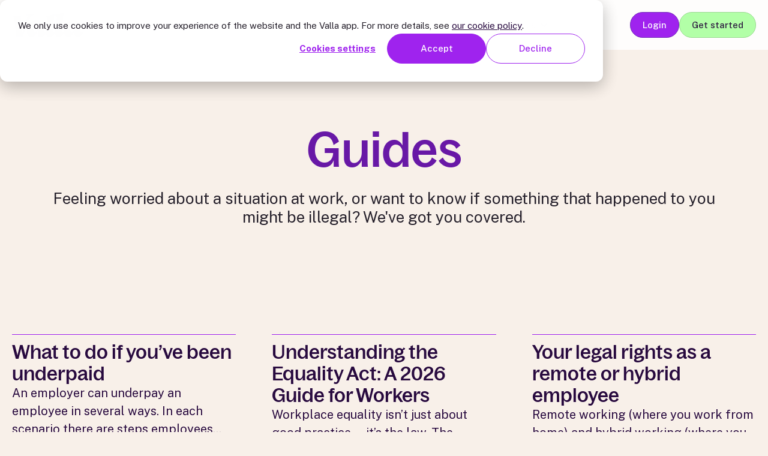

--- FILE ---
content_type: text/html; charset=UTF-8
request_url: https://valla.uk/guides
body_size: 13021
content:
<!doctype html><html lang="en"><head>
		<meta charset="utf-8">
		
			<title>Guides - Valla</title>
		
		
			<link rel="shortcut icon" href="https://valla.uk/hubfs/Valla_favicon_with%20BG_original.png">
		
		<meta name="description" content="Feeling worried about a situation at work, or want to know if something that happened to you might be illegal? We've got you covered">
		
		
		<meta name="viewport" content="width=device-width, initial-scale=1">

    
    <meta property="og:description" content="Feeling worried about a situation at work, or want to know if something that happened to you might be illegal? We've got you covered">
    <meta property="og:title" content="Guides">
    <meta name="twitter:description" content="Feeling worried about a situation at work, or want to know if something that happened to you might be illegal? We've got you covered">
    <meta name="twitter:title" content="Guides">

    

    
    <style>
a.cta_button{-moz-box-sizing:content-box !important;-webkit-box-sizing:content-box !important;box-sizing:content-box !important;vertical-align:middle}.hs-breadcrumb-menu{list-style-type:none;margin:0px 0px 0px 0px;padding:0px 0px 0px 0px}.hs-breadcrumb-menu-item{float:left;padding:10px 0px 10px 10px}.hs-breadcrumb-menu-divider:before{content:'›';padding-left:10px}.hs-featured-image-link{border:0}.hs-featured-image{float:right;margin:0 0 20px 20px;max-width:50%}@media (max-width: 568px){.hs-featured-image{float:none;margin:0;width:100%;max-width:100%}}.hs-screen-reader-text{clip:rect(1px, 1px, 1px, 1px);height:1px;overflow:hidden;position:absolute !important;width:1px}
</style>

<link rel="stylesheet" href="https://valla.uk/hubfs/hub_generated/template_assets/1/249633658102/1769008667348/template_child.min.css">
<link rel="stylesheet" href="https://valla.uk/hubfs/hub_generated/template_assets/1/249368229085/1769008665617/template_main.min.css">
<link rel="stylesheet" href="https://valla.uk/hubfs/hub_generated/template_assets/1/251366972614/1769008682037/template_blog.min.css">
<link rel="stylesheet" href="https://valla.uk/hubfs/hub_generated/template_assets/1/252361981166/1769008665212/template_theme-overrides.min.css">
<link rel="stylesheet" href="https://valla.uk/hubfs/hub_generated/module_assets/1/266787553473/1755527694493/module_website-header.css">

  <style>
    #hs_cos_wrapper_header-top-dnd_area_121-module-1 .menu__item--depth-1:nth-last-child(-n+2) .menu__submenu--level-3 { left:100%; }

@media (min-width:768px) {
  #hs_cos_wrapper_header-top-dnd_area_121-module-1 .menu__item--depth-1:nth-last-child(-n+2) .menu__submenu .menu__child-toggle-icon { transform:rotate(-45deg); }

  #hs_cos_wrapper_header-top-dnd_area_121-module-1 .menu__item--depth-1:nth-last-child(-n+2) .menu__submenu--level-2 a {
    order:0;
    text-align:left;
  }

  #hs_cos_wrapper_header-top-dnd_area_121-module-1 .menu__item--depth-1:nth-last-child(-n+2) .menu__submenu .menu-item-container {
    padding-left:0;
    padding-right:0.75em;
  }
}

#hs_cos_wrapper_header-top-dnd_area_121-module-1 .focus_module_website_h {
  border:3px none #999999;
  box-shadow:0px 0px 0px 0px rgba(0,0,0,10%);
  border-radius:0px;
}

#hs_cos_wrapper_header-top-dnd_area_121-module-1 .focus_module_website_h { padding:20px; }

#hs_cos_wrapper_header-top-dnd_area_121-module-1 .mwh_row { max-width:1240px; }

#hs_cos_wrapper_header-top-dnd_area_121-module-1 .mwh_layout3 .mwh_row_t,
#hs_cos_wrapper_header-top-dnd_area_121-module-1 .mwh_layout8 .mwh_row_t,
#hs_cos_wrapper_header-top-dnd_area_121-module-1 .mwh_layout11 .mwh_row_t,
#hs_cos_wrapper_header-top-dnd_area_121-module-1 .mwh_layout12 .mwh_row_t,
#hs_cos_wrapper_header-top-dnd_area_121-module-1 .mwh_layout13 .mwh_row_t,
#hs_cos_wrapper_header-top-dnd_area_121-module-1 .mwh_layout14 .mwh_row_t,
#hs_cos_wrapper_header-top-dnd_area_121-module-1 .mwh_layout15 .mwh_row_t { margin-bottom:20px; }

#hs_cos_wrapper_header-top-dnd_area_121-module-1 .mwh_layout9 .mwh_row_b,
#hs_cos_wrapper_header-top-dnd_area_121-module-1 .mwh_layout10 .mwh_row_b { margin-top:20px; }

#hs_cos_wrapper_header-top-dnd_area_121-module-1 .mwh_col { gap:30px; }

#hs_cos_wrapper_header-top-dnd_area_121-module-1 .menu--desktop .menu__wrapper { gap:32px; }

#hs_cos_wrapper_header-top-dnd_area_121-module-1 .menu--desktop .menu-item-container { padding:10px 0; }

#hs_cos_wrapper_header-top-dnd_area_121-module-1 .menu__submenu.mat_sec_bor.mat_sec_cor.mat_sec_sha { border:1px solid #6818A6; }

#hs_cos_wrapper_header-top-dnd_area_121-module-1 .menu__submenu.mat_sec_bor.mat_sec_cor.mat_sec_sha { border-radius:5px; }

#hs_cos_wrapper_header-top-dnd_area_121-module-1 .menu__submenu.mat_sec_bor.mat_sec_cor.mat_sec_sha { box-shadow:0px 0px 0px 0px rgba(104,24,166,0%); }

#hs_cos_wrapper_header-top-dnd_area_121-module-1 .menu--desktop .menu__submenu {
  padding:12px;
  margin:0 0 0 0px;
}

#hs_cos_wrapper_header-top-dnd_area_121-module-1 .menu--desktop .menu__submenu .menu-item-container,
#hs_cos_wrapper_header-top-dnd_area_121-module-1 .menu__item--depth-1:nth-last-child(-n+2) .menu__submenu .menu-item-container {
  padding-top:8px;
  padding-right:12px;
  padding-bottom:8px;
  padding-left:12px;
  margin:0px 0;
}

#hs_cos_wrapper_header-top-dnd_area_121-module-1 .menu--desktop .menu__submenu .menu__child-toggle { margin:0 0px; }

#hs_cos_wrapper_header-top-dnd_area_121-module-1 .focus_mobile_bar { padding:20px; }

#hs_cos_wrapper_header-top-dnd_area_121-module-1 .focus_mobile_nav_container {
  padding-top:20px;
  padding-right:40px;
  padding-bottom:40px;
  padding-left:40px;
}

#hs_cos_wrapper_header-top-dnd_area_121-module-1 .focus_sticky_bar-inner { justify-content:center; }

#hs_cos_wrapper_header-top-dnd_area_121-module-1 .focus_sticky_bar {
  backdrop-filter:blur(10px);
  -webkit-backdrop-filter:blur(10px);
  border:3px none #999999;
  box-shadow:0px 0px 0px 0px rgba(0,0,0,10%);
  padding-top:10px;
  padding-right:20px;
  padding-bottom:10px;
  padding-left:20px;
}

#hs_cos_wrapper_header-top-dnd_area_121-module-1 .focus_sticky_bar-inner { gap:30px; }

#hs_cos_wrapper_header-top-dnd_area_121-module-1 .focus_sticky_bar { display:none; }

#hs_cos_wrapper_header-top-dnd_area_121-module-1 .mwh_lang_toggle {
  font-size:16px;
  text-transform:capitalize;
}

@media (max-width:920px) {
  #hs_cos_wrapper_header-top-dnd_area_121-module-1 .focus_module_website_h,
  #hs_cos_wrapper_header-top-dnd_area_121-module-1 .focus_sticky_bar { display:none; }

  #hs_cos_wrapper_header-top-dnd_area_121-module-1 .focus_mobile_nav_container.open { display:flex; }
}

@media (min-width:921px) {
  #hs_cos_wrapper_header-top-dnd_area_121-module-1 .focus_mobile_bar,
  #hs_cos_wrapper_header-top-dnd_area_121-module-1 .focus_mobile_nav_container { display:none; }
}

  </style>

<link rel="stylesheet" href="https://valla.uk/hubfs/hub_generated/module_assets/1/249368230108/1764859985605/module_blog-listings.min.css">
<link rel="stylesheet" href="https://valla.uk/hubfs/hub_generated/template_assets/1/249364613309/1769008676460/template_splide.min.css">

  <style>
    #hs_cos_wrapper_dnd_area_121-module-1 .focus_grid-image-wrapper.mgiw-box { margin:0 auto; }

#hs_cos_wrapper_dnd_area_121-module-1 .focus_grid--list .focus_grid-image { width:300px; }

@media (max-width:1000px) {
  #hs_cos_wrapper_dnd_area_121-module-1 .focus_grid--list .focus_grid-image { width:100%; }
}

#hs_cos_wrapper_dnd_area_121-module-1 .focus_grid-title { order:0; }

#hs_cos_wrapper_dnd_area_121-module-1 .focus_grid-blog_item_inner .focus_grid-date_bar {
  margin-bottom:-10px;
  margin-top:-10px;
}

#hs_cos_wrapper_dnd_area_121-module-1 .focus_grid-blog_item_inner .focus_grid-date_bar { order:1; }

#hs_cos_wrapper_dnd_area_121-module-1 .focus_grid-image-wrapper.mgiw-box { order:2; }

#hs_cos_wrapper_dnd_area_121-module-1 .focus_grid-summary { order:3; }

#hs_cos_wrapper_dnd_area_121-module-1 .focus_grid-button-wrapper { order:4; }

#hs_cos_wrapper_dnd_area_121-module-1 .focus_grid-tags { order:5; }

@media (min-width:1139px) {
  #hs_cos_wrapper_dnd_area_121-module-1 .focus_grid-inner { gap:15px 0; }

  #hs_cos_wrapper_dnd_area_121-module-1 .focus_grid--2col.mgi-col1,
  #hs_cos_wrapper_dnd_area_121-module-1 .focus_grid--2_1col.mgi-2_1col-1,
  #hs_cos_wrapper_dnd_area_121-module-1 .focus_grid--2_3col.mgi-2_3col-1 { padding-right:30.0px; }

  #hs_cos_wrapper_dnd_area_121-module-1 .focus_grid--2col.mgi-col2,
  #hs_cos_wrapper_dnd_area_121-module-1 .focus_grid--2_1col.mgi-2_1col-2,
  #hs_cos_wrapper_dnd_area_121-module-1 .focus_grid--2_3col.mgi-2_3col-2 { padding-left:30.0px; }

  #hs_cos_wrapper_dnd_area_121-module-1 .focus_grid--3col.mgi-col1,
  #hs_cos_wrapper_dnd_area_121-module-1 .focus_grid--3_1col.mgi-3_1col-1,
  #hs_cos_wrapper_dnd_area_121-module-1 .focus_grid--3_2col.mgi-3_2col-1 { padding-right:40.0px; }

  #hs_cos_wrapper_dnd_area_121-module-1 .focus_grid--3col.mgi-col2,
  #hs_cos_wrapper_dnd_area_121-module-1 .focus_grid--3_1col.mgi-3_1col-2,
  #hs_cos_wrapper_dnd_area_121-module-1 .focus_grid--3_2col.mgi-3_2col-2 {
    padding-left:20.0px;
    padding-right:20.0px;
  }

  #hs_cos_wrapper_dnd_area_121-module-1 .focus_grid--3col.mgi-col3,
  #hs_cos_wrapper_dnd_area_121-module-1 .focus_grid--3_1col.mgi-3_1col-3,
  #hs_cos_wrapper_dnd_area_121-module-1 .focus_grid--3_2col.mgi-3_2col-3 { padding-left:40.0px; }
}

  </style>

<link rel="stylesheet" href="https://valla.uk/hubfs/hub_generated/module_assets/1/251390092479/1752225684583/module_website-footer.css">

  <style>
    @media (max-width:767px) {
  #hs_cos_wrapper_footer-dnd_area_121-module-1 .mwf_row {
    flex-direction:column;
    align-items:flex-start;
    gap:60px;
  }

  #hs_cos_wrapper_footer-dnd_area_121-module-1 .mwf_row_j_full,
  #hs_cos_wrapper_footer-dnd_area_121-module-1 .mwf_row_j_left,
  #hs_cos_wrapper_footer-dnd_area_121-module-1 .mwf_row_j_center,
  #hs_cos_wrapper_footer-dnd_area_121-module-1 .mwf_row_j_right { justify-content:flex-start; }

  #hs_cos_wrapper_footer-dnd_area_121-module-1 .mwf_col {
    flex-direction:column;
    align-items:flex-start;
    gap:60px;
  }

  #hs_cos_wrapper_footer-dnd_area_121-module-1 .mwf_el_image,
  #hs_cos_wrapper_footer-dnd_area_121-module-1 .mwf_el_menus,
  #hs_cos_wrapper_footer-dnd_area_121-module-1 .mwf_el_social,
  #hs_cos_wrapper_footer-dnd_area_121-module-1 .mwf_el_text {
    flex-direction:column;
    align-items:flex-start;
    gap:60px;
  }
}

  </style>

<style>
@font-face {
  font-family: "Bagoss";
  src: url("https://valla.uk/hubfs/BagossStandard-Medium.ttf") format("truetype");
  font-display: swap;
  font-weight: 500;
}
</style>

<style>
  @font-face {
    font-family: "Public Sans";
    font-weight: 500;
    font-style: normal;
    font-display: swap;
    src: url("/_hcms/googlefonts/Public_Sans/500.woff2") format("woff2"), url("/_hcms/googlefonts/Public_Sans/500.woff") format("woff");
  }
  @font-face {
    font-family: "Public Sans";
    font-weight: 400;
    font-style: normal;
    font-display: swap;
    src: url("/_hcms/googlefonts/Public_Sans/regular.woff2") format("woff2"), url("/_hcms/googlefonts/Public_Sans/regular.woff") format("woff");
  }
  @font-face {
    font-family: "Public Sans";
    font-weight: 700;
    font-style: normal;
    font-display: swap;
    src: url("/_hcms/googlefonts/Public_Sans/700.woff2") format("woff2"), url("/_hcms/googlefonts/Public_Sans/700.woff") format("woff");
  }
</style>

<!-- Editor Styles -->
<style id="hs_editor_style" type="text/css">
#hs_cos_wrapper_module_17531557184826  { color: #6818A6 !important; display: block !important; padding-left: 200px !important; padding-right: 200px !important; text-align: center !important }
#hs_cos_wrapper_module_17531557184826  p , #hs_cos_wrapper_module_17531557184826  li , #hs_cos_wrapper_module_17531557184826  span , #hs_cos_wrapper_module_17531557184826  label , #hs_cos_wrapper_module_17531557184826  h1 , #hs_cos_wrapper_module_17531557184826  h2 , #hs_cos_wrapper_module_17531557184826  h3 , #hs_cos_wrapper_module_17531557184826  h4 , #hs_cos_wrapper_module_17531557184826  h5 , #hs_cos_wrapper_module_17531557184826  h6  { color: #6818A6 !important }
#hs_cos_wrapper_module_17531557184827  { color: #26212c !important; display: block !important; font-size: 1.3rem !important; line-height: 120% !important; padding-bottom: 1rem !important; padding-left: 60px !important; padding-right: 60px !important; padding-top: 1rem !important; text-align: center !important }
#hs_cos_wrapper_module_17531557184827  p , #hs_cos_wrapper_module_17531557184827  li , #hs_cos_wrapper_module_17531557184827  span , #hs_cos_wrapper_module_17531557184827  label , #hs_cos_wrapper_module_17531557184827  h1 , #hs_cos_wrapper_module_17531557184827  h2 , #hs_cos_wrapper_module_17531557184827  h3 , #hs_cos_wrapper_module_17531557184827  h4 , #hs_cos_wrapper_module_17531557184827  h5 , #hs_cos_wrapper_module_17531557184827  h6  { color: #26212c !important; font-size: 1.3rem !important; line-height: 120% !important }
#hs_cos_wrapper_widget_1752138974730  { color: #ffffff !important; display: block !important; font-size: 34px !important }
#hs_cos_wrapper_widget_1752138974730  p , #hs_cos_wrapper_widget_1752138974730  li , #hs_cos_wrapper_widget_1752138974730  span , #hs_cos_wrapper_widget_1752138974730  label , #hs_cos_wrapper_widget_1752138974730  h1 , #hs_cos_wrapper_widget_1752138974730  h2 , #hs_cos_wrapper_widget_1752138974730  h3 , #hs_cos_wrapper_widget_1752138974730  h4 , #hs_cos_wrapper_widget_1752138974730  h5 , #hs_cos_wrapper_widget_1752138974730  h6  { color: #ffffff !important; font-size: 34px !important }
#hs_cos_wrapper_widget_1752137442599  { background-color: #44106C !important; background-image: none !important; display: block !important; padding-left: 0px !important }
#hs_cos_wrapper_module_17531557184826  { color: #6818A6 !important; display: block !important; padding-left: 200px !important; padding-right: 200px !important; text-align: center !important }
#hs_cos_wrapper_module_17531557184826  p , #hs_cos_wrapper_module_17531557184826  li , #hs_cos_wrapper_module_17531557184826  span , #hs_cos_wrapper_module_17531557184826  label , #hs_cos_wrapper_module_17531557184826  h1 , #hs_cos_wrapper_module_17531557184826  h2 , #hs_cos_wrapper_module_17531557184826  h3 , #hs_cos_wrapper_module_17531557184826  h4 , #hs_cos_wrapper_module_17531557184826  h5 , #hs_cos_wrapper_module_17531557184826  h6  { color: #6818A6 !important }
#hs_cos_wrapper_module_17531557184827  { color: #26212c !important; display: block !important; font-size: 1.3rem !important; line-height: 120% !important; padding-bottom: 1rem !important; padding-left: 60px !important; padding-right: 60px !important; padding-top: 1rem !important; text-align: center !important }
#hs_cos_wrapper_module_17531557184827  p , #hs_cos_wrapper_module_17531557184827  li , #hs_cos_wrapper_module_17531557184827  span , #hs_cos_wrapper_module_17531557184827  label , #hs_cos_wrapper_module_17531557184827  h1 , #hs_cos_wrapper_module_17531557184827  h2 , #hs_cos_wrapper_module_17531557184827  h3 , #hs_cos_wrapper_module_17531557184827  h4 , #hs_cos_wrapper_module_17531557184827  h5 , #hs_cos_wrapper_module_17531557184827  h6  { color: #26212c !important; font-size: 1.3rem !important; line-height: 120% !important }
.dnd_area_121-row-0-max-width-section-centering > .row-fluid {
  max-width: 1240px !important;
  margin-left: auto !important;
  margin-right: auto !important;
}
.footer-dnd_area_121-row-0-max-width-section-centering > .row-fluid {
  max-width: 1240px !important;
  margin-left: auto !important;
  margin-right: auto !important;
}
/* HubSpot Non-stacked Media Query Styles */
@media (min-width:768px) {
  .footer-dnd_area_121-row-0-vertical-alignment > .row-fluid {
    display: -ms-flexbox !important;
    -ms-flex-direction: row;
    display: flex !important;
    flex-direction: row;
  }
  .cell_17521372136624-vertical-alignment {
    display: -ms-flexbox !important;
    -ms-flex-direction: column !important;
    -ms-flex-pack: center !important;
    display: flex !important;
    flex-direction: column !important;
    justify-content: center !important;
  }
  .cell_17521372136624-vertical-alignment > div {
    flex-shrink: 0 !important;
  }
  .cell_1752137442859-vertical-alignment {
    display: -ms-flexbox !important;
    -ms-flex-direction: column !important;
    -ms-flex-pack: center !important;
    display: flex !important;
    flex-direction: column !important;
    justify-content: center !important;
  }
  .cell_1752137442859-vertical-alignment > div {
    flex-shrink: 0 !important;
  }
}
/* HubSpot Styles (default) */
.header-top-dnd_area_121-row-0-margin {
  margin-bottom: 0px !important;
}
.dnd_area_121-row-0-margin {
  margin-bottom: 100px !important;
}
.dnd_area_121-row-0-padding {
  padding-top: 6rem !important;
  padding-bottom: 0px !important;
}
.dnd_area_121-row-1-padding {
  padding-top: 60px !important;
}
.cell_17531557184823-padding {
  padding-left: 0px !important;
  padding-right: 0px !important;
}
.footer-dnd_area_121-row-0-margin {
  margin-bottom: 0px !important;
}
.footer-dnd_area_121-row-0-padding {
  padding-top: 40px !important;
  padding-bottom: 20px !important;
  padding-left: 20px !important;
  padding-right: 20px !important;
}
.footer-dnd_area_121-row-0-background-layers {
  background-image: linear-gradient(rgba(68, 16, 108, 1), rgba(68, 16, 108, 1)) !important;
  background-position: left top !important;
  background-size: auto !important;
  background-repeat: no-repeat !important;
}
.footer-dnd_area_121-row-1-margin {
  margin-bottom: 0px !important;
}
/* HubSpot Styles (mobile) */
@media (max-width: 520px) {
  .dnd_area_121-row-0-padding {
    padding-bottom: 100px !important;
    padding-left: 20px !important;
  }
  .module_17531557184826-padding > #hs_cos_wrapper_module_17531557184826 {
    padding-left: 0px !important;
    padding-right: 0px !important;
  }
  .module_17531557184826-hidden {
    display: block !important;
  }
  .footer-dnd_area_121-row-0-hidden {
    display: block !important;
  }
  .footer-dnd_area_121-row-1-margin {
    margin-bottom: 0px !important;
  }
  .footer-dnd_area_121-row-1-padding {
    padding-bottom: 0px !important;
  }
  .footer-dnd_area_121-row-1-hidden {
    display: block !important;
  }
  .cell_17521350902762-margin {
    margin-bottom: 0px !important;
  }
  .cell_17521350902762-padding {
    padding-bottom: 0px !important;
  }
}
</style>
    

    

<!-- TrustBox script -->
<script type="text/javascript" src="//widget.trustpilot.com/bootstrap/v5/tp.widget.bootstrap.min.js" async></script>
<!-- End TrustBox script -->
<!-- Posthog script -->
<script>
    !function(t,e){var o,n,p,r;e.__SV||(window.posthog=e,e._i=[],e.init=function(i,s,a){function g(t,e){var o=e.split(".");2==o.length&&(t=t[o[0]],e=o[1]),t[e]=function(){t.push([e].concat(Array.prototype.slice.call(arguments,0)))}}(p=t.createElement("script")).type="text/javascript",p.crossOrigin="anonymous",p.async=!0,p.src=s.api_host.replace(".i.posthog.com","-assets.i.posthog.com")+"/static/array.js",(r=t.getElementsByTagName("script")[0]).parentNode.insertBefore(p,r);var u=e;for(void 0!==a?u=e[a]=[]:a="posthog",u.people=u.people||[],u.toString=function(t){var e="posthog";return"posthog"!==a&&(e+="."+a),t||(e+=" (stub)"),e},u.people.toString=function(){return u.toString(1)+".people (stub)"},o="init Ie Ts Ms Ee Es Rs capture Ge calculateEventProperties Os register register_once register_for_session unregister unregister_for_session js getFeatureFlag getFeatureFlagPayload isFeatureEnabled reloadFeatureFlags updateEarlyAccessFeatureEnrollment getEarlyAccessFeatures on onFeatureFlags onSurveysLoaded onSessionId getSurveys getActiveMatchingSurveys renderSurvey canRenderSurvey canRenderSurveyAsync identify setPersonProperties group resetGroups setPersonPropertiesForFlags resetPersonPropertiesForFlags setGroupPropertiesForFlags resetGroupPropertiesForFlags reset get_distinct_id getGroups get_session_id get_session_replay_url alias set_config startSessionRecording stopSessionRecording sessionRecordingStarted captureException loadToolbar get_property getSessionProperty Ds Fs createPersonProfile Ls Ps opt_in_capturing opt_out_capturing has_opted_in_capturing has_opted_out_capturing clear_opt_in_out_capturing Cs debug I As getPageViewId captureTraceFeedback captureTraceMetric".split(" "),n=0;n<o.length;n++)g(u,o[n]);e._i.push([i,s,a])},e.__SV=1)}(document,window.posthog||[]);
    posthog.init('phc_CC8FGwAJpVhccxn1D14YLsumT5HeyRjWmo23XXXlY23', {
        api_host: 'https://us.i.posthog.com',
        defaults: '2025-05-24',
        person_profiles: 'identified_only', // or 'always' to create profiles for anonymous users as well
    })
</script>
<!-- End Posthog script --> 
<!-- Reddit Pixel -->
<script>
!function(w,d){if(!w.rdt){var p=w.rdt=function(){p.sendEvent?p.sendEvent.apply(p,arguments):p.callQueue.push(arguments)};p.callQueue=[];var t=d.createElement("script");t.src="https://www.redditstatic.com/ads/pixel.js",t.async=!0;var s=d.getElementsByTagName("script")[0];s.parentNode.insertBefore(t,s)}}(window,document);rdt('init','a2_hqof0nq6fck4');rdt('track', 'PageVisit');
</script>
<!-- DO NOT MODIFY UNLESS TO REPLACE A USER IDENTIFIER -->
<!-- End Reddit Pixel -->
<link rel="next" href="https://valla.uk/guides/page/2">
<meta property="og:url" content="https://valla.uk/guides">
<meta property="og:type" content="blog">
<meta name="twitter:card" content="summary">
<link rel="alternate" type="application/rss+xml" href="https://valla.uk/guides/rss.xml">
<meta name="twitter:domain" content="valla.uk">

<meta http-equiv="content-language" content="en">






<link rel="canonical" href="https://valla.uk/guides">
		

		
		<meta name="generator" content="HubSpot"></head><body><div id="hs_cos_wrapper_seo_schema" class="hs_cos_wrapper hs_cos_wrapper_widget hs_cos_wrapper_type_module" style="" data-hs-cos-general-type="widget" data-hs-cos-type="module">









</div>
		
		
			
		
		
	
	
    <a href="#main-content" class="skip-link">Skip to main content</a>
		<div class="body-wrapper focus_plus_theme   hs-content-id-250988641525 hs-blog-listing hs-blog-id-250988641523">  
			<button id="goTop" class="goTop" onclick="goToTop()" aria-label="Go to top">
				<span id="hs_cos_wrapper_" class="hs_cos_wrapper hs_cos_wrapper_widget hs_cos_wrapper_type_icon" style="" data-hs-cos-general-type="widget" data-hs-cos-type="icon"><svg version="1.0" xmlns="http://www.w3.org/2000/svg" viewbox="0 0 448 512" aria-hidden="true"><g id="arrow-up1_layer"><path d="M34.9 289.5l-22.2-22.2c-9.4-9.4-9.4-24.6 0-33.9L207 39c9.4-9.4 24.6-9.4 33.9 0l194.3 194.3c9.4 9.4 9.4 24.6 0 33.9L413 289.4c-9.5 9.5-25 9.3-34.3-.4L264 168.6V456c0 13.3-10.7 24-24 24h-32c-13.3 0-24-10.7-24-24V168.6L69.2 289.1c-9.3 9.8-24.8 10-34.3.4z" /></g></svg></span>
			</button>
			
				<div data-global-resource-path="Focus Plus Child/templates/partials/header.html"><header class="header">

  <div class="container-fluid">
<div class="row-fluid-wrapper">
<div class="row-fluid">
<div class="span12 widget-span widget-type-cell " style="" data-widget-type="cell" data-x="0" data-w="12">

<div class="row-fluid-wrapper row-depth-1 row-number-1 dnd-section header-top-dnd_area_121-row-0-margin">
<div class="row-fluid ">
<div class="span12 widget-span widget-type-custom_widget dnd-module" style="" data-widget-type="custom_widget" data-x="0" data-w="12">
<div id="hs_cos_wrapper_header-top-dnd_area_121-module-1" class="hs_cos_wrapper hs_cos_wrapper_widget hs_cos_wrapper_type_module" style="" data-hs-cos-general-type="widget" data-hs-cos-type="module">
























































  








































  
  









<div class="focus_mobile_bar">
  
    
  
  
  
  
  
  
  <div class="mwh_el_logo">
    
      <span id="hs_cos_wrapper_header-top-dnd_area_121-module-1_site_logo_mobile" class="hs_cos_wrapper hs_cos_wrapper_widget hs_cos_wrapper_type_logo" style="" data-hs-cos-general-type="widget" data-hs-cos-type="logo"><a href="https://valla.uk" id="hs-link-header-top-dnd_area_121-module-1_site_logo_mobile" style="border-width:0px;border:0px;"><img src="https://valla.uk/hubfs/valla%20logo.svg" class="hs-image-widget " height="105" style="height: auto;width:120px;border-width:0px;border:0px;" width="120" alt="valla logo" title="valla logo"></a></span>
        
  </div>

  
  
  
  
    <div class="focus_mob_nav_icon">
      <div class="focus_mob_nav_icon-inner">
          <label for="focus_mob_nav_check">
              <input type="checkbox" class="focus_mob_nav_check" id="focus_mob_nav_check">
              <span></span>
              <span></span>
              <span></span>
          </label>
      </div>
    </div>
  
</div>



<div class="focus_mobile_nav_container">
  
    
  <div class="mwh_el_primary_menu focus_header_menu">
    
  <nav class="menu menu--mobile" aria-label="Main menu">
    <ul class="menu__wrapper no-list">
      
      

  

    

    

    

    
    
    

    

    
    
    
      
        
        
      <li class="menu__item menu__item--depth-1 menu__item--has-submenu hs-skip-lang-url-rewrite">
        <div class="menu-item-container">
          
                        
              <a class="menu__link menu__link--toggle" href="#" aria-haspopup="true" aria-expanded="false">How we help</a>
            
          
          
            
                <button class="menu__child-toggle no-button" aria-expanded="false">
                  <span class="show-for-sr">How we help</span>
                  <span class="menu__child-toggle-icon"></span>
                </button>
              </div>
              <ul class="menu__submenu  menu__submenu--level-2 no-list">
                
                
                  
      <li class="menu__item menu__item--depth-2  hs-skip-lang-url-rewrite">
        <div class="menu-item-container">
          
            <a class="menu__link   " href="https://valla.uk/how-we-help/do-i-have-a-case">Do I have a case?</a>
          
          
        </div>
          
      </li>
    
                
                  
      <li class="menu__item menu__item--depth-2  hs-skip-lang-url-rewrite">
        <div class="menu-item-container">
          
            <a class="menu__link   " href="https://valla.uk/how-we-help/raising-a-grievance">Raising a grievance</a>
          
          
        </div>
          
      </li>
    
                
                  
      <li class="menu__item menu__item--depth-2  hs-skip-lang-url-rewrite">
        <div class="menu-item-container">
          
            <a class="menu__link   " href="https://valla.uk/how-we-help/submit-et1-claim">Submitting an ET1 claim</a>
          
          
        </div>
          
      </li>
    
                
                  
      <li class="menu__item menu__item--depth-2  hs-skip-lang-url-rewrite">
        <div class="menu-item-container">
          
            <a class="menu__link   " href="https://valla.uk/how-we-help/employment-tribunal">Employment Tribunal</a>
          
          
        </div>
          
      </li>
    
                
                  
      <li class="menu__item menu__item--depth-2  hs-skip-lang-url-rewrite">
        <div class="menu-item-container">
          
            <a class="menu__link   " href="https://valla.uk/how-we-help/settlement-cot3">Settlement &amp; COT3</a>
          
          
        </div>
          
      </li>
    
                
                  
      <li class="menu__item menu__item--depth-2  hs-skip-lang-url-rewrite">
        <div class="menu-item-container">
          
            <a class="menu__link   " href="https://valla.uk/success-stories">Success stories</a>
          
          
        </div>
          
      </li>
    
                
              </ul>
            
          
      </li>
    
      
    
      
        
        
      <li class="menu__item menu__item--depth-1 menu__item--has-submenu hs-skip-lang-url-rewrite">
        <div class="menu-item-container">
          
                        
              <a class="menu__link menu__link--toggle" href="#" aria-haspopup="true" aria-expanded="false">Common issues</a>
            
          
          
            
                <button class="menu__child-toggle no-button" aria-expanded="false">
                  <span class="show-for-sr">Common issues</span>
                  <span class="menu__child-toggle-icon"></span>
                </button>
              </div>
              <ul class="menu__submenu  menu__submenu--level-2 no-list">
                
                
                  
      <li class="menu__item menu__item--depth-2  hs-skip-lang-url-rewrite">
        <div class="menu-item-container">
          
            <a class="menu__link   " href="https://valla.uk/common-issues/age-discrimination">Age Discrimination</a>
          
          
        </div>
          
      </li>
    
                
                  
      <li class="menu__item menu__item--depth-2  hs-skip-lang-url-rewrite">
        <div class="menu-item-container">
          
            <a class="menu__link   " href="https://valla.uk/common-issues/bullying-at-work">Bullying at work</a>
          
          
        </div>
          
      </li>
    
                
                  
      <li class="menu__item menu__item--depth-2  hs-skip-lang-url-rewrite">
        <div class="menu-item-container">
          
            <a class="menu__link   " href="https://valla.uk/common-issues/disability-discrimination">Disability discrimination</a>
          
          
        </div>
          
      </li>
    
                
                  
      <li class="menu__item menu__item--depth-2  hs-skip-lang-url-rewrite">
        <div class="menu-item-container">
          
            <a class="menu__link   " href="https://valla.uk/common-issues/discrimination">Discrimination</a>
          
          
        </div>
          
      </li>
    
                
                  
      <li class="menu__item menu__item--depth-2  hs-skip-lang-url-rewrite">
        <div class="menu-item-container">
          
            <a class="menu__link   " href="https://valla.uk/common-issues/mental-health-discrimination-at-work">Mental health discrimination</a>
          
          
        </div>
          
      </li>
    
                
                  
      <li class="menu__item menu__item--depth-2  hs-skip-lang-url-rewrite">
        <div class="menu-item-container">
          
            <a class="menu__link   " href="https://valla.uk/common-issues/pregnancy-maternity-discrimination">Pregnancy and Maternity Discrimination</a>
          
          
        </div>
          
      </li>
    
                
                  
      <li class="menu__item menu__item--depth-2  hs-skip-lang-url-rewrite">
        <div class="menu-item-container">
          
            <a class="menu__link   " href="https://valla.uk/common-issues/race-discrimination">Race Discrimination</a>
          
          
        </div>
          
      </li>
    
                
                  
      <li class="menu__item menu__item--depth-2  hs-skip-lang-url-rewrite">
        <div class="menu-item-container">
          
            <a class="menu__link   " href="https://valla.uk/common-issues/sexual-harassment">Sexual Harassment</a>
          
          
        </div>
          
      </li>
    
                
                  
      <li class="menu__item menu__item--depth-2  hs-skip-lang-url-rewrite">
        <div class="menu-item-container">
          
            <a class="menu__link   " href="https://valla.uk/common-issues/toxic-workplaces">Toxic workplaces</a>
          
          
        </div>
          
      </li>
    
                
                  
      <li class="menu__item menu__item--depth-2  hs-skip-lang-url-rewrite">
        <div class="menu-item-container">
          
            <a class="menu__link   " href="https://valla.uk/common-issues/unpaid-wages">Unpaid wages</a>
          
          
        </div>
          
      </li>
    
                
              </ul>
            
          
      </li>
    
      
    
      
        
        
      <li class="menu__item menu__item--depth-1 menu__item--has-submenu hs-skip-lang-url-rewrite">
        <div class="menu-item-container">
          
                        
              <a class="menu__link menu__link--toggle" href="#" aria-haspopup="true" aria-expanded="false">Resources</a>
            
          
          
            
                <button class="menu__child-toggle no-button" aria-expanded="false">
                  <span class="show-for-sr">Resources</span>
                  <span class="menu__child-toggle-icon"></span>
                </button>
              </div>
              <ul class="menu__submenu  menu__submenu--level-2 no-list">
                
                
                  
      <li class="menu__item menu__item--depth-2  hs-skip-lang-url-rewrite">
        <div class="menu-item-container">
          
            <a class="menu__link   " href="https://valla.uk/state-of-workplace-rights-2025-in-england-scotland-and-wales-2025">Workplace Rights 2025</a>
          
          
        </div>
          
      </li>
    
                
                  
      <li class="menu__item menu__item--depth-2  hs-skip-lang-url-rewrite">
        <div class="menu-item-container">
          
            <a class="menu__link  menu__link--active-branch menu__link--active-link" href="https://valla.uk/guides" aria-current="page">Guides</a>
          
          
        </div>
          
      </li>
    
                
                  
      <li class="menu__item menu__item--depth-2  hs-skip-lang-url-rewrite">
        <div class="menu-item-container">
          
            <a class="menu__link   " href="https://valla.uk/guides/action-toolkit">Free ebook: resolve your workplace issue</a>
          
          
        </div>
          
      </li>
    
                
                  
      <li class="menu__item menu__item--depth-2  hs-skip-lang-url-rewrite">
        <div class="menu-item-container">
          
            <a class="menu__link   " href="https://valla.uk/real-examples">Real examples</a>
          
          
        </div>
          
      </li>
    
                
                  
      <li class="menu__item menu__item--depth-2  hs-skip-lang-url-rewrite">
        <div class="menu-item-container">
          
            <a class="menu__link   " href="https://valla.uk/events">Events</a>
          
          
        </div>
          
      </li>
    
                
                  
      <li class="menu__item menu__item--depth-2  hs-skip-lang-url-rewrite">
        <div class="menu-item-container">
          
            <a class="menu__link   " href="https://valla.uk/blog">News &amp; updates</a>
          
          
        </div>
          
      </li>
    
                
              </ul>
            
          
      </li>
    
      
    
      
        
        
      <li class="menu__item menu__item--depth-1 menu__item--has-submenu hs-skip-lang-url-rewrite">
        <div class="menu-item-container">
          
                        
              <a class="menu__link menu__link--toggle" href="#" aria-haspopup="true" aria-expanded="false">Pricing</a>
            
          
          
            
                <button class="menu__child-toggle no-button" aria-expanded="false">
                  <span class="show-for-sr">Pricing</span>
                  <span class="menu__child-toggle-icon"></span>
                </button>
              </div>
              <ul class="menu__submenu  menu__submenu--level-2 no-list">
                
                
                  
      <li class="menu__item menu__item--depth-2  hs-skip-lang-url-rewrite">
        <div class="menu-item-container">
          
            <a class="menu__link   " href="https://valla.uk/pricing">Pricing</a>
          
          
        </div>
          
      </li>
    
                
              </ul>
            
          
      </li>
    
      
    
      
        
        
      <li class="menu__item menu__item--depth-1 menu__item--has-submenu hs-skip-lang-url-rewrite">
        <div class="menu-item-container">
          
                        
              <a class="menu__link menu__link--toggle" href="#" aria-haspopup="true" aria-expanded="false">For organisations</a>
            
          
          
            
                <button class="menu__child-toggle no-button" aria-expanded="false">
                  <span class="show-for-sr">For organisations</span>
                  <span class="menu__child-toggle-icon"></span>
                </button>
              </div>
              <ul class="menu__submenu  menu__submenu--level-2 no-list">
                
                
                  
      <li class="menu__item menu__item--depth-2  hs-skip-lang-url-rewrite">
        <div class="menu-item-container">
          
            <a class="menu__link   " href="https://valla.uk/workplace-report-2025">Workplace Report 2025</a>
          
          
        </div>
          
      </li>
    
                
                  
      <li class="menu__item menu__item--depth-2  hs-skip-lang-url-rewrite">
        <div class="menu-item-container">
          
            <a class="menu__link   " href="https://valla.uk/for-organisations/valla-for-unions">Valla for Unions</a>
          
          
            
          
      </div></li>
    
                
                  
      <li class="menu__item menu__item--depth-2  hs-skip-lang-url-rewrite">
        <div class="menu-item-container">
          
            <a class="menu__link   " href="https://valla.uk/for-organisations/valla-for-insurers">Valla for Insurers</a>
          
          
        </div>
          
      </li>
    
                
                  
      <li class="menu__item menu__item--depth-2  hs-skip-lang-url-rewrite">
        <div class="menu-item-container">
          
            <a class="menu__link   " href="https://valla.uk/for-organisations/law-firms">Valla for Law firms</a>
          
          
        </div>
          
      </li>
    
                
              </ul>
            
          
      </li>
    
      
    
      
        
        
      <li class="menu__item menu__item--depth-1 menu__item--has-submenu hs-skip-lang-url-rewrite">
        <div class="menu-item-container">
          
                        
              <a class="menu__link menu__link--toggle" href="#" aria-haspopup="true" aria-expanded="false">About us</a>
            
          
          
            
                <button class="menu__child-toggle no-button" aria-expanded="false">
                  <span class="show-for-sr">About us</span>
                  <span class="menu__child-toggle-icon"></span>
                </button>
              </div>
              <ul class="menu__submenu  menu__submenu--level-2 no-list">
                
                
                  
      <li class="menu__item menu__item--depth-2  hs-skip-lang-url-rewrite">
        <div class="menu-item-container">
          
            <a class="menu__link   " href="https://valla.uk/about-us">About us</a>
          
          
        </div>
          
      </li>
    
                
                  
      <li class="menu__item menu__item--depth-2  hs-skip-lang-url-rewrite">
        <div class="menu-item-container">
          
            <a class="menu__link   " href="https://valla.uk/contact">Get in touch</a>
          
          
        </div>
          
      </li>
    
                
              </ul>
            
          
      </li>
    
      
    

  


    
    </ul>
  </nav>

  </div>

  
  
    

  

  
  
  

  

  
    <div class="mwh_el_ctas">
    
      
    
  

  
  
  
  

  
  
  
    
    
  
  
    
    
  

  

  <a class="button focus_primary_button" href="https://app.valla.uk/accounts/login/" target="_blank" rel="noopener">
  
      Login
    </a>
  


    
    
      
    
  

  
  
  
  

  
  
  
    
    
  
  
    
    
  

  

  <a class="button focus_secondary_button" href="https://app.valla.uk/accounts/signup" target="_blank" rel="noopener">
  
      Get started
    </a>
  


    
    </div>
  

  
  
  
</div>



<div id="focus_sticky_bar" class="focus_sticky_bar">
  <div class="content-wrapper focus_sticky_bar-inner">
    
      
  
  
  
  
  
  
  <div class="mwh_el_logo">
    
      
      <span id="hs_cos_wrapper_header-top-dnd_area_121-module-1_site_logo_sticky" class="hs_cos_wrapper hs_cos_wrapper_widget hs_cos_wrapper_type_logo" style="" data-hs-cos-general-type="widget" data-hs-cos-type="logo"><a href="https://valla.uk" id="hs-link-header-top-dnd_area_121-module-1_site_logo_sticky" style="border-width:0px;border:0px;"><img src="https://valla.uk/hubfs/valla%20logo.svg" class="hs-image-widget " height="105" style="height: auto;width:120px;border-width:0px;border:0px;" width="120" alt="valla logo" title="valla logo"></a></span>
        
  </div>

    
    
      
  <div class="mwh_el_primary_menu focus_header_menu">
    
  <nav class="menu menu--desktop" aria-label="Main menu">
    <ul class="menu__wrapper no-list">
      
      

  

    

    

    

    
    
    

    

    
    
    
      
        
        
      <li class="menu__item menu__item--depth-1 menu__item--has-submenu hs-skip-lang-url-rewrite">
        <div class="menu-item-container">
          
                        
              <a class="menu__link menu__link--toggle" href="#" aria-haspopup="true" aria-expanded="false">How we help</a>
            
          
          
            
                <button class="menu__child-toggle no-button" aria-expanded="false">
                  <span class="show-for-sr">How we help</span>
                  <span class="menu__child-toggle-icon"></span>
                </button>
              </div>
              <ul class="menu__submenu mat_sec_bor mat_sec_cor mat_sec_sha menu__submenu--level-2 no-list">
                
                
                  
      <li class="menu__item menu__item--depth-2  hs-skip-lang-url-rewrite">
        <div class="menu-item-container">
          
            <a class="menu__link   " href="https://valla.uk/how-we-help/do-i-have-a-case">Do I have a case?</a>
          
          
        </div>
          
      </li>
    
                
                  
      <li class="menu__item menu__item--depth-2  hs-skip-lang-url-rewrite">
        <div class="menu-item-container">
          
            <a class="menu__link   " href="https://valla.uk/how-we-help/raising-a-grievance">Raising a grievance</a>
          
          
        </div>
          
      </li>
    
                
                  
      <li class="menu__item menu__item--depth-2  hs-skip-lang-url-rewrite">
        <div class="menu-item-container">
          
            <a class="menu__link   " href="https://valla.uk/how-we-help/submit-et1-claim">Submitting an ET1 claim</a>
          
          
        </div>
          
      </li>
    
                
                  
      <li class="menu__item menu__item--depth-2  hs-skip-lang-url-rewrite">
        <div class="menu-item-container">
          
            <a class="menu__link   " href="https://valla.uk/how-we-help/employment-tribunal">Employment Tribunal</a>
          
          
        </div>
          
      </li>
    
                
                  
      <li class="menu__item menu__item--depth-2  hs-skip-lang-url-rewrite">
        <div class="menu-item-container">
          
            <a class="menu__link   " href="https://valla.uk/how-we-help/settlement-cot3">Settlement &amp; COT3</a>
          
          
        </div>
          
      </li>
    
                
                  
      <li class="menu__item menu__item--depth-2  hs-skip-lang-url-rewrite">
        <div class="menu-item-container">
          
            <a class="menu__link   " href="https://valla.uk/success-stories">Success stories</a>
          
          
        </div>
          
      </li>
    
                
              </ul>
            
          
      </li>
    
      
    
      
        
        
      <li class="menu__item menu__item--depth-1 menu__item--has-submenu hs-skip-lang-url-rewrite">
        <div class="menu-item-container">
          
                        
              <a class="menu__link menu__link--toggle" href="#" aria-haspopup="true" aria-expanded="false">Common issues</a>
            
          
          
            
                <button class="menu__child-toggle no-button" aria-expanded="false">
                  <span class="show-for-sr">Common issues</span>
                  <span class="menu__child-toggle-icon"></span>
                </button>
              </div>
              <ul class="menu__submenu mat_sec_bor mat_sec_cor mat_sec_sha menu__submenu--level-2 no-list">
                
                
                  
      <li class="menu__item menu__item--depth-2  hs-skip-lang-url-rewrite">
        <div class="menu-item-container">
          
            <a class="menu__link   " href="https://valla.uk/common-issues/age-discrimination">Age Discrimination</a>
          
          
        </div>
          
      </li>
    
                
                  
      <li class="menu__item menu__item--depth-2  hs-skip-lang-url-rewrite">
        <div class="menu-item-container">
          
            <a class="menu__link   " href="https://valla.uk/common-issues/bullying-at-work">Bullying at work</a>
          
          
        </div>
          
      </li>
    
                
                  
      <li class="menu__item menu__item--depth-2  hs-skip-lang-url-rewrite">
        <div class="menu-item-container">
          
            <a class="menu__link   " href="https://valla.uk/common-issues/disability-discrimination">Disability discrimination</a>
          
          
        </div>
          
      </li>
    
                
                  
      <li class="menu__item menu__item--depth-2  hs-skip-lang-url-rewrite">
        <div class="menu-item-container">
          
            <a class="menu__link   " href="https://valla.uk/common-issues/discrimination">Discrimination</a>
          
          
        </div>
          
      </li>
    
                
                  
      <li class="menu__item menu__item--depth-2  hs-skip-lang-url-rewrite">
        <div class="menu-item-container">
          
            <a class="menu__link   " href="https://valla.uk/common-issues/mental-health-discrimination-at-work">Mental health discrimination</a>
          
          
        </div>
          
      </li>
    
                
                  
      <li class="menu__item menu__item--depth-2  hs-skip-lang-url-rewrite">
        <div class="menu-item-container">
          
            <a class="menu__link   " href="https://valla.uk/common-issues/pregnancy-maternity-discrimination">Pregnancy and Maternity Discrimination</a>
          
          
        </div>
          
      </li>
    
                
                  
      <li class="menu__item menu__item--depth-2  hs-skip-lang-url-rewrite">
        <div class="menu-item-container">
          
            <a class="menu__link   " href="https://valla.uk/common-issues/race-discrimination">Race Discrimination</a>
          
          
        </div>
          
      </li>
    
                
                  
      <li class="menu__item menu__item--depth-2  hs-skip-lang-url-rewrite">
        <div class="menu-item-container">
          
            <a class="menu__link   " href="https://valla.uk/common-issues/sexual-harassment">Sexual Harassment</a>
          
          
        </div>
          
      </li>
    
                
                  
      <li class="menu__item menu__item--depth-2  hs-skip-lang-url-rewrite">
        <div class="menu-item-container">
          
            <a class="menu__link   " href="https://valla.uk/common-issues/toxic-workplaces">Toxic workplaces</a>
          
          
        </div>
          
      </li>
    
                
                  
      <li class="menu__item menu__item--depth-2  hs-skip-lang-url-rewrite">
        <div class="menu-item-container">
          
            <a class="menu__link   " href="https://valla.uk/common-issues/unpaid-wages">Unpaid wages</a>
          
          
        </div>
          
      </li>
    
                
              </ul>
            
          
      </li>
    
      
    
      
        
        
      <li class="menu__item menu__item--depth-1 menu__item--has-submenu hs-skip-lang-url-rewrite">
        <div class="menu-item-container">
          
                        
              <a class="menu__link menu__link--toggle" href="#" aria-haspopup="true" aria-expanded="false">Resources</a>
            
          
          
            
                <button class="menu__child-toggle no-button" aria-expanded="false">
                  <span class="show-for-sr">Resources</span>
                  <span class="menu__child-toggle-icon"></span>
                </button>
              </div>
              <ul class="menu__submenu mat_sec_bor mat_sec_cor mat_sec_sha menu__submenu--level-2 no-list">
                
                
                  
      <li class="menu__item menu__item--depth-2  hs-skip-lang-url-rewrite">
        <div class="menu-item-container">
          
            <a class="menu__link   " href="https://valla.uk/state-of-workplace-rights-2025-in-england-scotland-and-wales-2025">Workplace Rights 2025</a>
          
          
        </div>
          
      </li>
    
                
                  
      <li class="menu__item menu__item--depth-2  hs-skip-lang-url-rewrite">
        <div class="menu-item-container">
          
            <a class="menu__link  menu__link--active-branch menu__link--active-link" href="https://valla.uk/guides" aria-current="page">Guides</a>
          
          
        </div>
          
      </li>
    
                
                  
      <li class="menu__item menu__item--depth-2  hs-skip-lang-url-rewrite">
        <div class="menu-item-container">
          
            <a class="menu__link   " href="https://valla.uk/guides/action-toolkit">Free ebook: resolve your workplace issue</a>
          
          
        </div>
          
      </li>
    
                
                  
      <li class="menu__item menu__item--depth-2  hs-skip-lang-url-rewrite">
        <div class="menu-item-container">
          
            <a class="menu__link   " href="https://valla.uk/real-examples">Real examples</a>
          
          
        </div>
          
      </li>
    
                
                  
      <li class="menu__item menu__item--depth-2  hs-skip-lang-url-rewrite">
        <div class="menu-item-container">
          
            <a class="menu__link   " href="https://valla.uk/events">Events</a>
          
          
        </div>
          
      </li>
    
                
                  
      <li class="menu__item menu__item--depth-2  hs-skip-lang-url-rewrite">
        <div class="menu-item-container">
          
            <a class="menu__link   " href="https://valla.uk/blog">News &amp; updates</a>
          
          
        </div>
          
      </li>
    
                
              </ul>
            
          
      </li>
    
      
    
      
        
        
      <li class="menu__item menu__item--depth-1 menu__item--has-submenu hs-skip-lang-url-rewrite">
        <div class="menu-item-container">
          
                        
              <a class="menu__link menu__link--toggle" href="#" aria-haspopup="true" aria-expanded="false">Pricing</a>
            
          
          
            
                <button class="menu__child-toggle no-button" aria-expanded="false">
                  <span class="show-for-sr">Pricing</span>
                  <span class="menu__child-toggle-icon"></span>
                </button>
              </div>
              <ul class="menu__submenu mat_sec_bor mat_sec_cor mat_sec_sha menu__submenu--level-2 no-list">
                
                
                  
      <li class="menu__item menu__item--depth-2  hs-skip-lang-url-rewrite">
        <div class="menu-item-container">
          
            <a class="menu__link   " href="https://valla.uk/pricing">Pricing</a>
          
          
        </div>
          
      </li>
    
                
              </ul>
            
          
      </li>
    
      
    
      
        
        
      <li class="menu__item menu__item--depth-1 menu__item--has-submenu hs-skip-lang-url-rewrite">
        <div class="menu-item-container">
          
                        
              <a class="menu__link menu__link--toggle" href="#" aria-haspopup="true" aria-expanded="false">For organisations</a>
            
          
          
            
                <button class="menu__child-toggle no-button" aria-expanded="false">
                  <span class="show-for-sr">For organisations</span>
                  <span class="menu__child-toggle-icon"></span>
                </button>
              </div>
              <ul class="menu__submenu mat_sec_bor mat_sec_cor mat_sec_sha menu__submenu--level-2 no-list">
                
                
                  
      <li class="menu__item menu__item--depth-2  hs-skip-lang-url-rewrite">
        <div class="menu-item-container">
          
            <a class="menu__link   " href="https://valla.uk/workplace-report-2025">Workplace Report 2025</a>
          
          
        </div>
          
      </li>
    
                
                  
      <li class="menu__item menu__item--depth-2  hs-skip-lang-url-rewrite">
        <div class="menu-item-container">
          
            <a class="menu__link   " href="https://valla.uk/for-organisations/valla-for-unions">Valla for Unions</a>
          
          
            
          
      </div></li>
    
                
                  
      <li class="menu__item menu__item--depth-2  hs-skip-lang-url-rewrite">
        <div class="menu-item-container">
          
            <a class="menu__link   " href="https://valla.uk/for-organisations/valla-for-insurers">Valla for Insurers</a>
          
          
        </div>
          
      </li>
    
                
                  
      <li class="menu__item menu__item--depth-2  hs-skip-lang-url-rewrite">
        <div class="menu-item-container">
          
            <a class="menu__link   " href="https://valla.uk/for-organisations/law-firms">Valla for Law firms</a>
          
          
        </div>
          
      </li>
    
                
              </ul>
            
          
      </li>
    
      
    
      
        
        
      <li class="menu__item menu__item--depth-1 menu__item--has-submenu hs-skip-lang-url-rewrite">
        <div class="menu-item-container">
          
                        
              <a class="menu__link menu__link--toggle" href="#" aria-haspopup="true" aria-expanded="false">About us</a>
            
          
          
            
                <button class="menu__child-toggle no-button" aria-expanded="false">
                  <span class="show-for-sr">About us</span>
                  <span class="menu__child-toggle-icon"></span>
                </button>
              </div>
              <ul class="menu__submenu mat_sec_bor mat_sec_cor mat_sec_sha menu__submenu--level-2 no-list">
                
                
                  
      <li class="menu__item menu__item--depth-2  hs-skip-lang-url-rewrite">
        <div class="menu-item-container">
          
            <a class="menu__link   " href="https://valla.uk/about-us">About us</a>
          
          
        </div>
          
      </li>
    
                
                  
      <li class="menu__item menu__item--depth-2  hs-skip-lang-url-rewrite">
        <div class="menu-item-container">
          
            <a class="menu__link   " href="https://valla.uk/contact">Get in touch</a>
          
          
        </div>
          
      </li>
    
                
              </ul>
            
          
      </li>
    
      
    

  


    
    </ul>
  </nav>

  </div>

    
    
    
    
    
  </div>
</div>





  <div class="focus_module_website_h mwh_layout4">

    

            
      
  
    
  
    
  
    
  
    
  
    
  
    
  
    
  
  
  

            
      
  
    
  
    
  
    
  
    
  
    
  
    
  
    
  
  
  

            
      
  
    
  
    
  
    
  
    
  
    
  
    
  
    
  
  
  

            
      
  
    
      
        
        
      
    
  
    
  
    
  
    
  
    
  
    
  
    
  
  
  

            
      
  
    
  
    
      
        
        
      
    
  
    
  
    
  
    
  
    
  
    
  
  
  

            
      
  
    
  
    
  
    
  
    
  
    
  
    
  
    
      
        
        
      
    
  
  
  

            
      
  
    
  
    
  
    
  
    
  
    
  
    
  
    
  
  
  

            
      
  
    
  
    
  
    
  
    
  
    
  
    
  
    
  
  
  

            
      
  
    
  
    
  
    
  
    
  
    
  
    
  
    
  
  
  

    

    

    

      

      

      

      
  
    
  
    
  
    
  
    
  
    
  
    
  
    
  
  
  


      

      

    

      

      

      

      
  
    
  
    
  
    
  
    
  
    
  
    
  
    
  
  
  


      

      

    

      

      

      

      
  
    
  
    
  
    
  
    
  
    
  
    
  
    
  
  
  


      

      

    

      

      
        
        
        
        
        <div class="mwh_row_m mwh_row mwh_row_j_center mwh_row_a_middle">
        
        
      

      

      
  
    
      
        
        
          
          <div class="mwh_col_middle_left mwh_col">
          
          
          
        
        
        
  
  
  
  
  
  
  <div class="mwh_el_logo">
    
      <span id="hs_cos_wrapper_header-top-dnd_area_121-module-1_site_logo_main" class="hs_cos_wrapper hs_cos_wrapper_widget hs_cos_wrapper_type_logo" style="" data-hs-cos-general-type="widget" data-hs-cos-type="logo"><a href="https://valla.uk" id="hs-link-header-top-dnd_area_121-module-1_site_logo_main" style="border-width:0px;border:0px;"><img src="https://valla.uk/hubfs/valla%20logo.svg" class="hs-image-widget " height="105" style="height: auto;width:120px;border-width:0px;border:0px;" width="120" alt="valla logo" title="valla logo"></a></span>
        
  </div>

      
    
  
    
  
    
  
    
  
    
  
    
  
    
  
  
  
    </div>
    
  


      

      

    

      

      

      

      
  
    
  
    
      
        
        
          
          <div class="mwh_col_middle_center mwh_col">
          
          
          
        
        
        
  <div class="mwh_el_primary_menu focus_header_menu">
    
  <nav class="menu menu--desktop" aria-label="Main menu">
    <ul class="menu__wrapper no-list">
      
      

  

    

    

    

    
    
    

    

    
    
    
      
        
        
      <li class="menu__item menu__item--depth-1 menu__item--has-submenu hs-skip-lang-url-rewrite">
        <div class="menu-item-container">
          
                        
              <a class="menu__link menu__link--toggle" href="#" aria-haspopup="true" aria-expanded="false">How we help</a>
            
          
          
            
                <button class="menu__child-toggle no-button" aria-expanded="false">
                  <span class="show-for-sr">How we help</span>
                  <span class="menu__child-toggle-icon"></span>
                </button>
              </div>
              <ul class="menu__submenu mat_sec_bor mat_sec_cor mat_sec_sha menu__submenu--level-2 no-list">
                
                
                  
      <li class="menu__item menu__item--depth-2  hs-skip-lang-url-rewrite">
        <div class="menu-item-container">
          
            <a class="menu__link   " href="https://valla.uk/how-we-help/do-i-have-a-case">Do I have a case?</a>
          
          
        </div>
          
      </li>
    
                
                  
      <li class="menu__item menu__item--depth-2  hs-skip-lang-url-rewrite">
        <div class="menu-item-container">
          
            <a class="menu__link   " href="https://valla.uk/how-we-help/raising-a-grievance">Raising a grievance</a>
          
          
        </div>
          
      </li>
    
                
                  
      <li class="menu__item menu__item--depth-2  hs-skip-lang-url-rewrite">
        <div class="menu-item-container">
          
            <a class="menu__link   " href="https://valla.uk/how-we-help/submit-et1-claim">Submitting an ET1 claim</a>
          
          
        </div>
          
      </li>
    
                
                  
      <li class="menu__item menu__item--depth-2  hs-skip-lang-url-rewrite">
        <div class="menu-item-container">
          
            <a class="menu__link   " href="https://valla.uk/how-we-help/employment-tribunal">Employment Tribunal</a>
          
          
        </div>
          
      </li>
    
                
                  
      <li class="menu__item menu__item--depth-2  hs-skip-lang-url-rewrite">
        <div class="menu-item-container">
          
            <a class="menu__link   " href="https://valla.uk/how-we-help/settlement-cot3">Settlement &amp; COT3</a>
          
          
        </div>
          
      </li>
    
                
                  
      <li class="menu__item menu__item--depth-2  hs-skip-lang-url-rewrite">
        <div class="menu-item-container">
          
            <a class="menu__link   " href="https://valla.uk/success-stories">Success stories</a>
          
          
        </div>
          
      </li>
    
                
              </ul>
            
          
      </li>
    
      
    
      
        
        
      <li class="menu__item menu__item--depth-1 menu__item--has-submenu hs-skip-lang-url-rewrite">
        <div class="menu-item-container">
          
                        
              <a class="menu__link menu__link--toggle" href="#" aria-haspopup="true" aria-expanded="false">Common issues</a>
            
          
          
            
                <button class="menu__child-toggle no-button" aria-expanded="false">
                  <span class="show-for-sr">Common issues</span>
                  <span class="menu__child-toggle-icon"></span>
                </button>
              </div>
              <ul class="menu__submenu mat_sec_bor mat_sec_cor mat_sec_sha menu__submenu--level-2 no-list">
                
                
                  
      <li class="menu__item menu__item--depth-2  hs-skip-lang-url-rewrite">
        <div class="menu-item-container">
          
            <a class="menu__link   " href="https://valla.uk/common-issues/age-discrimination">Age Discrimination</a>
          
          
        </div>
          
      </li>
    
                
                  
      <li class="menu__item menu__item--depth-2  hs-skip-lang-url-rewrite">
        <div class="menu-item-container">
          
            <a class="menu__link   " href="https://valla.uk/common-issues/bullying-at-work">Bullying at work</a>
          
          
        </div>
          
      </li>
    
                
                  
      <li class="menu__item menu__item--depth-2  hs-skip-lang-url-rewrite">
        <div class="menu-item-container">
          
            <a class="menu__link   " href="https://valla.uk/common-issues/disability-discrimination">Disability discrimination</a>
          
          
        </div>
          
      </li>
    
                
                  
      <li class="menu__item menu__item--depth-2  hs-skip-lang-url-rewrite">
        <div class="menu-item-container">
          
            <a class="menu__link   " href="https://valla.uk/common-issues/discrimination">Discrimination</a>
          
          
        </div>
          
      </li>
    
                
                  
      <li class="menu__item menu__item--depth-2  hs-skip-lang-url-rewrite">
        <div class="menu-item-container">
          
            <a class="menu__link   " href="https://valla.uk/common-issues/mental-health-discrimination-at-work">Mental health discrimination</a>
          
          
        </div>
          
      </li>
    
                
                  
      <li class="menu__item menu__item--depth-2  hs-skip-lang-url-rewrite">
        <div class="menu-item-container">
          
            <a class="menu__link   " href="https://valla.uk/common-issues/pregnancy-maternity-discrimination">Pregnancy and Maternity Discrimination</a>
          
          
        </div>
          
      </li>
    
                
                  
      <li class="menu__item menu__item--depth-2  hs-skip-lang-url-rewrite">
        <div class="menu-item-container">
          
            <a class="menu__link   " href="https://valla.uk/common-issues/race-discrimination">Race Discrimination</a>
          
          
        </div>
          
      </li>
    
                
                  
      <li class="menu__item menu__item--depth-2  hs-skip-lang-url-rewrite">
        <div class="menu-item-container">
          
            <a class="menu__link   " href="https://valla.uk/common-issues/sexual-harassment">Sexual Harassment</a>
          
          
        </div>
          
      </li>
    
                
                  
      <li class="menu__item menu__item--depth-2  hs-skip-lang-url-rewrite">
        <div class="menu-item-container">
          
            <a class="menu__link   " href="https://valla.uk/common-issues/toxic-workplaces">Toxic workplaces</a>
          
          
        </div>
          
      </li>
    
                
                  
      <li class="menu__item menu__item--depth-2  hs-skip-lang-url-rewrite">
        <div class="menu-item-container">
          
            <a class="menu__link   " href="https://valla.uk/common-issues/unpaid-wages">Unpaid wages</a>
          
          
        </div>
          
      </li>
    
                
              </ul>
            
          
      </li>
    
      
    
      
        
        
      <li class="menu__item menu__item--depth-1 menu__item--has-submenu hs-skip-lang-url-rewrite">
        <div class="menu-item-container">
          
                        
              <a class="menu__link menu__link--toggle" href="#" aria-haspopup="true" aria-expanded="false">Resources</a>
            
          
          
            
                <button class="menu__child-toggle no-button" aria-expanded="false">
                  <span class="show-for-sr">Resources</span>
                  <span class="menu__child-toggle-icon"></span>
                </button>
              </div>
              <ul class="menu__submenu mat_sec_bor mat_sec_cor mat_sec_sha menu__submenu--level-2 no-list">
                
                
                  
      <li class="menu__item menu__item--depth-2  hs-skip-lang-url-rewrite">
        <div class="menu-item-container">
          
            <a class="menu__link   " href="https://valla.uk/state-of-workplace-rights-2025-in-england-scotland-and-wales-2025">Workplace Rights 2025</a>
          
          
        </div>
          
      </li>
    
                
                  
      <li class="menu__item menu__item--depth-2  hs-skip-lang-url-rewrite">
        <div class="menu-item-container">
          
            <a class="menu__link  menu__link--active-branch menu__link--active-link" href="https://valla.uk/guides" aria-current="page">Guides</a>
          
          
        </div>
          
      </li>
    
                
                  
      <li class="menu__item menu__item--depth-2  hs-skip-lang-url-rewrite">
        <div class="menu-item-container">
          
            <a class="menu__link   " href="https://valla.uk/guides/action-toolkit">Free ebook: resolve your workplace issue</a>
          
          
        </div>
          
      </li>
    
                
                  
      <li class="menu__item menu__item--depth-2  hs-skip-lang-url-rewrite">
        <div class="menu-item-container">
          
            <a class="menu__link   " href="https://valla.uk/real-examples">Real examples</a>
          
          
        </div>
          
      </li>
    
                
                  
      <li class="menu__item menu__item--depth-2  hs-skip-lang-url-rewrite">
        <div class="menu-item-container">
          
            <a class="menu__link   " href="https://valla.uk/events">Events</a>
          
          
        </div>
          
      </li>
    
                
                  
      <li class="menu__item menu__item--depth-2  hs-skip-lang-url-rewrite">
        <div class="menu-item-container">
          
            <a class="menu__link   " href="https://valla.uk/blog">News &amp; updates</a>
          
          
        </div>
          
      </li>
    
                
              </ul>
            
          
      </li>
    
      
    
      
        
        
      <li class="menu__item menu__item--depth-1 menu__item--has-submenu hs-skip-lang-url-rewrite">
        <div class="menu-item-container">
          
                        
              <a class="menu__link menu__link--toggle" href="#" aria-haspopup="true" aria-expanded="false">Pricing</a>
            
          
          
            
                <button class="menu__child-toggle no-button" aria-expanded="false">
                  <span class="show-for-sr">Pricing</span>
                  <span class="menu__child-toggle-icon"></span>
                </button>
              </div>
              <ul class="menu__submenu mat_sec_bor mat_sec_cor mat_sec_sha menu__submenu--level-2 no-list">
                
                
                  
      <li class="menu__item menu__item--depth-2  hs-skip-lang-url-rewrite">
        <div class="menu-item-container">
          
            <a class="menu__link   " href="https://valla.uk/pricing">Pricing</a>
          
          
        </div>
          
      </li>
    
                
              </ul>
            
          
      </li>
    
      
    
      
        
        
      <li class="menu__item menu__item--depth-1 menu__item--has-submenu hs-skip-lang-url-rewrite">
        <div class="menu-item-container">
          
                        
              <a class="menu__link menu__link--toggle" href="#" aria-haspopup="true" aria-expanded="false">For organisations</a>
            
          
          
            
                <button class="menu__child-toggle no-button" aria-expanded="false">
                  <span class="show-for-sr">For organisations</span>
                  <span class="menu__child-toggle-icon"></span>
                </button>
              </div>
              <ul class="menu__submenu mat_sec_bor mat_sec_cor mat_sec_sha menu__submenu--level-2 no-list">
                
                
                  
      <li class="menu__item menu__item--depth-2  hs-skip-lang-url-rewrite">
        <div class="menu-item-container">
          
            <a class="menu__link   " href="https://valla.uk/workplace-report-2025">Workplace Report 2025</a>
          
          
        </div>
          
      </li>
    
                
                  
      <li class="menu__item menu__item--depth-2  hs-skip-lang-url-rewrite">
        <div class="menu-item-container">
          
            <a class="menu__link   " href="https://valla.uk/for-organisations/valla-for-unions">Valla for Unions</a>
          
          
            
          
      </div></li>
    
                
                  
      <li class="menu__item menu__item--depth-2  hs-skip-lang-url-rewrite">
        <div class="menu-item-container">
          
            <a class="menu__link   " href="https://valla.uk/for-organisations/valla-for-insurers">Valla for Insurers</a>
          
          
        </div>
          
      </li>
    
                
                  
      <li class="menu__item menu__item--depth-2  hs-skip-lang-url-rewrite">
        <div class="menu-item-container">
          
            <a class="menu__link   " href="https://valla.uk/for-organisations/law-firms">Valla for Law firms</a>
          
          
        </div>
          
      </li>
    
                
              </ul>
            
          
      </li>
    
      
    
      
        
        
      <li class="menu__item menu__item--depth-1 menu__item--has-submenu hs-skip-lang-url-rewrite">
        <div class="menu-item-container">
          
                        
              <a class="menu__link menu__link--toggle" href="#" aria-haspopup="true" aria-expanded="false">About us</a>
            
          
          
            
                <button class="menu__child-toggle no-button" aria-expanded="false">
                  <span class="show-for-sr">About us</span>
                  <span class="menu__child-toggle-icon"></span>
                </button>
              </div>
              <ul class="menu__submenu mat_sec_bor mat_sec_cor mat_sec_sha menu__submenu--level-2 no-list">
                
                
                  
      <li class="menu__item menu__item--depth-2  hs-skip-lang-url-rewrite">
        <div class="menu-item-container">
          
            <a class="menu__link   " href="https://valla.uk/about-us">About us</a>
          
          
        </div>
          
      </li>
    
                
                  
      <li class="menu__item menu__item--depth-2  hs-skip-lang-url-rewrite">
        <div class="menu-item-container">
          
            <a class="menu__link   " href="https://valla.uk/contact">Get in touch</a>
          
          
        </div>
          
      </li>
    
                
              </ul>
            
          
      </li>
    
      
    

  


    
    </ul>
  </nav>

  </div>

      
    
  
    
  
    
  
    
  
    
  
    
  
  
  
    </div>
    
  


      

      

    

      

      

      

      
  
    
  
    
  
    
  
    
  
    
  
    
  
    
      
        
        
          
          <div class="mwh_col_middle_right mwh_col">
          
          
          
        
        
        

  

  
  
  

  

  
    <div class="mwh_el_ctas">
    
      
    
  

  
  
  
  

  
  
  
    
    
  
  
    
    
  

  

  <a class="button focus_primary_button" href="https://app.valla.uk/accounts/login/" target="_blank" rel="noopener">
  
      Login
    </a>
  


    
    
      
    
  

  
  
  
  

  
  
  
    
    
  
  
    
    
  

  

  <a class="button focus_secondary_button" href="https://app.valla.uk/accounts/signup" target="_blank" rel="noopener">
  
      Get started
    </a>
  


    
    </div>
  

      
    
  
  
  
    </div>
    
  


      

      
        </div>
        
      

    

      

      

      

      
  
    
  
    
  
    
  
    
  
    
  
    
  
    
  
  
  


      

      

    

      

      

      

      
  
    
  
    
  
    
  
    
  
    
  
    
  
    
  
  
  


      

      

    

      

      

      

      
  
    
  
    
  
    
  
    
  
    
  
    
  
    
  
  
  


      

      

    

  </div>





<div class="focus_window">

  

  

  

  

  

  

  

  <div class="header__close--toggle"></div>

</div></div>

</div><!--end widget-span -->
</div><!--end row-->
</div><!--end row-wrapper -->

</div><!--end widget-span -->
</div>
</div>
</div>

</header></div>
			

			
			

			
			

			<main id="main-content" class="body-container-wrapper">
				
  <div class="container-fluid body-container body-container--blog-index">
<div class="row-fluid-wrapper">
<div class="row-fluid">
<div class="span12 widget-span widget-type-cell " style="" data-widget-type="cell" data-x="0" data-w="12">

<div class="row-fluid-wrapper row-depth-1 row-number-1 dnd_area_121-row-0-margin dnd-section dnd_area_121-row-0-max-width-section-centering dnd_area_121-row-0-padding">
<div class="row-fluid ">
<div class="span12 widget-span widget-type-cell cell_17531557184823-padding dnd-column" style="" data-widget-type="cell" data-x="0" data-w="12">

<div class="row-fluid-wrapper row-depth-1 row-number-2 dnd-row">
<div class="row-fluid ">
<div class="span12 widget-span widget-type-custom_widget module_17531557184826-padding module_17531557184826-hidden dnd-module" style="" data-widget-type="custom_widget" data-x="0" data-w="12">
<div id="hs_cos_wrapper_module_17531557184826" class="hs_cos_wrapper hs_cos_wrapper_widget hs_cos_wrapper_type_module widget-type-header" style="" data-hs-cos-general-type="widget" data-hs-cos-type="module">



<span id="hs_cos_wrapper_module_17531557184826_" class="hs_cos_wrapper hs_cos_wrapper_widget hs_cos_wrapper_type_header" style="" data-hs-cos-general-type="widget" data-hs-cos-type="header"><h1>Guides</h1></span></div>

</div><!--end widget-span -->
</div><!--end row-->
</div><!--end row-wrapper -->

<div class="row-fluid-wrapper row-depth-1 row-number-3 dnd-row">
<div class="row-fluid ">
<div class="span12 widget-span widget-type-custom_widget dnd-module" style="" data-widget-type="custom_widget" data-x="0" data-w="12">
<div id="hs_cos_wrapper_module_17531557184827" class="hs_cos_wrapper hs_cos_wrapper_widget hs_cos_wrapper_type_module widget-type-text" style="" data-hs-cos-general-type="widget" data-hs-cos-type="module"><span id="hs_cos_wrapper_module_17531557184827_" class="hs_cos_wrapper hs_cos_wrapper_widget hs_cos_wrapper_type_text" style="" data-hs-cos-general-type="widget" data-hs-cos-type="text">Feeling worried about a situation at work, or want to know if something that happened to you might be illegal? We've got you covered.</span></div>

</div><!--end widget-span -->
</div><!--end row-->
</div><!--end row-wrapper -->

</div><!--end widget-span -->
</div><!--end row-->
</div><!--end row-wrapper -->

<div class="row-fluid-wrapper row-depth-1 row-number-4 dnd-section dnd_area_121-row-1-padding">
<div class="row-fluid ">
<div class="span12 widget-span widget-type-custom_widget dnd-module" style="" data-widget-type="custom_widget" data-x="0" data-w="12">
<div id="hs_cos_wrapper_dnd_area_121-module-1" class="hs_cos_wrapper hs_cos_wrapper_widget hs_cos_wrapper_type_module" style="" data-hs-cos-general-type="widget" data-hs-cos-type="module">














<div class="focus_grid-container">

  <section class="focus_grid-inner">
    
    
      
        
        
      
    
      
        
        
      
    
      
        
        
      
    
      
        
        
      
    
      
        
        
      
    
      
        
        
      
    
      
        
        
      
    
      
        
        
      
    
      
        
        
      
    
      
        
        
      
    

    

    

    

    
      

      
      
        
        
    <article class="focus_grid-col focus_grid--3col mgi-col1" aria-label="Summary: What to do if you’ve been underpaid">
        
        
        

    

    <div class="focus_grid-content focus_grid-content--3col focus_grid-blog_item">

        

        

        <div class="focus_grid-blog_item_inner">

            

            

            

            
                <h2 class="focus_grid-title"><a class="focus_grid-title-link" href="https://valla.uk/guides/what-to-do-if-youve-been-underpaid">What to do if you’ve been underpaid</a></h2>
            

            

            

            
                <div class="focus_grid-summary">
                    
                        <div>
 <p style="line-height: 1.5;">An employer can underpay an employee in several ways. In each scenario there are steps employees...</p>
</div>
                    
                </div>
            

            

            

            

            
                <div class="focus_grid-tags">
                    
                        <a class="focus_grid-tag" href="https://valla.uk/guides/tag/underpaid">Underpaid</a><span>, </span>
                    
                        <a class="focus_grid-tag" href="https://valla.uk/guides/tag/pay">Pay</a><span>, </span>
                    
                        <a class="focus_grid-tag" href="https://valla.uk/guides/tag/working-time-regulations">Working Time Regulations</a>
                    
                </div>
            

        </div>

    </div>


    </article>

      

      
    
      

      
      
        
        
    <article class="focus_grid-col focus_grid--3col mgi-col2" aria-label="Summary: Understanding the Equality Act: A 2026 Guide for Workers">
        
        
        

    

    <div class="focus_grid-content focus_grid-content--3col focus_grid-blog_item">

        

        

        <div class="focus_grid-blog_item_inner">

            

            

            

            
                <h2 class="focus_grid-title"><a class="focus_grid-title-link" href="https://valla.uk/guides/understanding-the-equality-act-a-2026-guide-for-workers">Understanding the Equality Act: A 2026 Guide for Workers</a></h2>
            

            

            

            
                <div class="focus_grid-summary">
                    
                        <p style="line-height: 1.5;">Workplace equality isn’t just about good practice — it’s the law. The <a href="/blog/worker-protection-bill-2023" rel="noopener"><strong>Equality Act 2010</strong></a> (“the Act”)...</p>
                    
                </div>
            

            

            

            

            
                <div class="focus_grid-tags">
                    
                        <a class="focus_grid-tag" href="https://valla.uk/guides/tag/redundancy">Redundancy</a><span>, </span>
                    
                        <a class="focus_grid-tag" href="https://valla.uk/guides/tag/collective-redundancy">Collective Redundancy</a><span>, </span>
                    
                        <a class="focus_grid-tag" href="https://valla.uk/guides/tag/protective-award">Protective Award</a>
                    
                </div>
            

        </div>

    </div>


    </article>

      

      
    
      

      
      
        
        
    <article class="focus_grid-col focus_grid--3col mgi-col3" aria-label="Summary: Your legal rights as a remote or hybrid employee">
        
        
        

    

    <div class="focus_grid-content focus_grid-content--3col focus_grid-blog_item">

        

        

        <div class="focus_grid-blog_item_inner">

            

            

            

            
                <h2 class="focus_grid-title"><a class="focus_grid-title-link" href="https://valla.uk/guides/your-legal-rights-as-a-remote-or-hybrid-employee">Your legal rights as a remote or hybrid employee</a></h2>
            

            

            

            
                <div class="focus_grid-summary">
                    
                        <p style="line-height: 1.5;">Remote working (where you work from home) and hybrid working (where you split your time between...</p>
                    
                </div>
            

            

            

            

            
                <div class="focus_grid-tags">
                    
                        <a class="focus_grid-tag" href="https://valla.uk/guides/tag/redundancy">Redundancy</a><span>, </span>
                    
                        <a class="focus_grid-tag" href="https://valla.uk/guides/tag/collective-redundancy">Collective Redundancy</a><span>, </span>
                    
                        <a class="focus_grid-tag" href="https://valla.uk/guides/tag/protective-award">Protective Award</a>
                    
                </div>
            

        </div>

    </div>


    </article>

      

      
    
      

      
      
        
        
    <article class="focus_grid-col focus_grid--3col mgi-col1" aria-label="Summary: What Counts as Pregnancy Discrimination in 2026?">
        
        
        

    

    <div class="focus_grid-content focus_grid-content--3col focus_grid-blog_item">

        

        

        <div class="focus_grid-blog_item_inner">

            

            

            

            
                <h2 class="focus_grid-title"><a class="focus_grid-title-link" href="https://valla.uk/guides/what-counts-as-pregnancy-discrimination-in-2026">What Counts as Pregnancy Discrimination in 2026?</a></h2>
            

            

            

            
                <div class="focus_grid-summary">
                    
                        <p>Pregnancy should be an exciting and positive time — but sadly, many women and birthing parents...</p>
                    
                </div>
            

            

            

            

            
                <div class="focus_grid-tags">
                    
                        <a class="focus_grid-tag" href="https://valla.uk/guides/tag/maternity">Maternity</a><span>, </span>
                    
                        <a class="focus_grid-tag" href="https://valla.uk/guides/tag/bullying">Bullying</a>
                    
                </div>
            

        </div>

    </div>


    </article>

      

      
    
      

      
      
        
        
    <article class="focus_grid-col focus_grid--3col mgi-col2" aria-label="Summary: How to use a 'Without Prejudice' Letter to trigger a payout">
        
        
        

    

    <div class="focus_grid-content focus_grid-content--3col focus_grid-blog_item">

        

        

        <div class="focus_grid-blog_item_inner">

            

            

            

            
                <h2 class="focus_grid-title"><a class="focus_grid-title-link" href="https://valla.uk/guides/how-to-use-a-without-prejudice-letter-to-trigger-a-payout">How to use a 'Without Prejudice' Letter to trigger a payout</a></h2>
            

            

            

            
                <div class="focus_grid-summary">
                    
                        <div>
 <p>If you’re in conflict with your employer, you may be wondering how to push for a fair payout...</p>
</div>
                    
                </div>
            

            

            

            

            
                <div class="focus_grid-tags">
                    
                        <a class="focus_grid-tag" href="https://valla.uk/guides/tag/settlement-agreement">Settlement Agreement</a><span>, </span>
                    
                        <a class="focus_grid-tag" href="https://valla.uk/guides/tag/settlement">Settlement</a><span>, </span>
                    
                        <a class="focus_grid-tag" href="https://valla.uk/guides/tag/without-prejudice">Without Prejudice</a>
                    
                </div>
            

        </div>

    </div>


    </article>

      

      
    
      

      
      
        
        
    <article class="focus_grid-col focus_grid--3col mgi-col3" aria-label="Summary: Understanding ‘without prejudice’ in workplace disputes">
        
        
        

    

    <div class="focus_grid-content focus_grid-content--3col focus_grid-blog_item">

        

        

        <div class="focus_grid-blog_item_inner">

            

            

            

            
                <h2 class="focus_grid-title"><a class="focus_grid-title-link" href="https://valla.uk/guides/understanding-without-prejudice-in-workplace-disputes">Understanding ‘without prejudice’ in workplace disputes</a></h2>
            

            

            

            
                <div class="focus_grid-summary">
                    
                        <div style="line-height: 1.5;">
 <p style="line-height: 1.5;">If you’ve been involved in a workplace dispute, you may have come across the phrase “without...</p>
</div>
                    
                </div>
            

            

            

            

            
                <div class="focus_grid-tags">
                    
                        <a class="focus_grid-tag" href="https://valla.uk/guides/tag/settlement-agreement">Settlement Agreement</a><span>, </span>
                    
                        <a class="focus_grid-tag" href="https://valla.uk/guides/tag/settlement">Settlement</a><span>, </span>
                    
                        <a class="focus_grid-tag" href="https://valla.uk/guides/tag/without-prejudice">Without Prejudice</a>
                    
                </div>
            

        </div>

    </div>


    </article>

      

      
    
      

      
      
        
        
    <article class="focus_grid-col focus_grid--3col mgi-col1" aria-label="Summary: What is an ET3 in Employment Tribunal?">
        
        
        

    

    <div class="focus_grid-content focus_grid-content--3col focus_grid-blog_item">

        

        

        <div class="focus_grid-blog_item_inner">

            

            

            

            
                <h2 class="focus_grid-title"><a class="focus_grid-title-link" href="https://valla.uk/guides/what-is-an-et3-in-employment-tribunal">What is an ET3 in Employment Tribunal?</a></h2>
            

            

            

            
                <div class="focus_grid-summary">
                    
                        
                    
                </div>
            

            

            

            

            
                <div class="focus_grid-tags">
                    
                        <a class="focus_grid-tag" href="https://valla.uk/guides/tag/et3">ET3</a>
                    
                </div>
            

        </div>

    </div>


    </article>

      

      
    
      

      
      
        
        
    <article class="focus_grid-col focus_grid--3col mgi-col2" aria-label="Summary: How to keep yourself well when you're running your own Employment Tribunal case">
        
        
        

    

    <div class="focus_grid-content focus_grid-content--3col focus_grid-blog_item">

        

        

        <div class="focus_grid-blog_item_inner">

            

            

            

            
                <h2 class="focus_grid-title"><a class="focus_grid-title-link" href="https://valla.uk/guides/how-to-keep-yourself-well-when-youre-running-your-own-employment-tribunal-case">How to keep yourself well when you're running your own Employment Tribunal case</a></h2>
            

            

            

            
                <div class="focus_grid-summary">
                    
                        <p>Taking your employer to Tribunal can bring up a lot of tough feelings, especially when you’re...</p>
                    
                </div>
            

            

            

            

            
                <div class="focus_grid-tags">
                    
                        <a class="focus_grid-tag" href="https://valla.uk/guides/tag/wellbeing">Wellbeing</a><span>, </span>
                    
                        <a class="focus_grid-tag" href="https://valla.uk/guides/tag/emotions">Emotions</a><span>, </span>
                    
                        <a class="focus_grid-tag" href="https://valla.uk/guides/tag/self-representation">Self Representation</a>
                    
                </div>
            

        </div>

    </div>


    </article>

      

      
    
      

      
      
        
        
    <article class="focus_grid-col focus_grid--3col mgi-col3" aria-label="Summary: Collecting evidence for Tribunal: What can I use, and what should I watch out for?">
        
        
        

    

    <div class="focus_grid-content focus_grid-content--3col focus_grid-blog_item">

        

        

        <div class="focus_grid-blog_item_inner">

            

            

            

            
                <h2 class="focus_grid-title"><a class="focus_grid-title-link" href="https://valla.uk/guides/collecting-evidence-for-tribunal-what-can-i-use-and-what-should-i-watch-out-for">Collecting evidence for Tribunal: What can I use, and what should I watch out for?</a></h2>
            

            

            

            
                <div class="focus_grid-summary">
                    
                        <div>
 <p style="line-height: 1.5;">Good evidence is the backbone of your Employment Tribunal claim, so it’s important to get the most...</p>
</div>
                    
                </div>
            

            

            

            

            
                <div class="focus_grid-tags">
                    
                        <a class="focus_grid-tag" href="https://valla.uk/guides/tag/evidence">Evidence</a>
                    
                </div>
            

        </div>

    </div>


    </article>

      

      
    
      

      
      
        
        
    <article class="focus_grid-col focus_grid--3col mgi-col1" aria-label="Summary: Six types of workplace discrimination">
        
        
        

    

    <div class="focus_grid-content focus_grid-content--3col focus_grid-blog_item">

        

        

        <div class="focus_grid-blog_item_inner">

            

            

            

            
                <h2 class="focus_grid-title"><a class="focus_grid-title-link" href="https://valla.uk/guides/six-types-workplace-discrimination">Six types of workplace discrimination</a></h2>
            

            

            

            
                <div class="focus_grid-summary">
                    
                        <p style="line-height: 1.5;">Every worker has rights under discrimination law – and it’s important for everyone to know what...</p>
                    
                </div>
            

            

            

            

            
                <div class="focus_grid-tags">
                    
                        <a class="focus_grid-tag" href="https://valla.uk/guides/tag/discrimination">Discrimination</a><span>, </span>
                    
                        <a class="focus_grid-tag" href="https://valla.uk/guides/tag/reasonable-adjustments">Reasonable adjustments</a>
                    
                </div>
            

        </div>

    </div>


    </article>

      

      
    

    

    

  </section>

  

  
    
    
    

    <div class="focus_sidebar ms_hidden">
        <div class="msh-container ms_hidden" id="msh-container">
            <div class="msh_lens" id="msh_lens"></div>
            <div class="msh_bg"></div>
            <div class="msh">
                <div class="msh-inner">
                    
                    

  
    
      

    <div class="focus_widget-container focus_widget-blog_tags">
    
    
    
        <a href="https://valla.uk/guides/tag/discrimination">Discrimination</a>, 
    
        <a href="https://valla.uk/guides/tag/evidence">Evidence</a>, 
    
        <a href="https://valla.uk/guides/tag/grievance">Grievance</a>, 
    
        <a href="https://valla.uk/guides/tag/harrassment">Harrassment</a>, 
    
        <a href="https://valla.uk/guides/tag/self-representation">Self Representation</a>, 
    
        <a href="https://valla.uk/guides/tag/bullying">Bullying</a>, 
    
        <a href="https://valla.uk/guides/tag/settlement">Settlement</a>, 
    
        <a href="https://valla.uk/guides/tag/settlement-agreement">Settlement Agreement</a>, 
    
        <a href="https://valla.uk/guides/tag/victimisation">Victimisation</a>, 
    
        <a href="https://valla.uk/guides/tag/disability">Disability</a>
    
    </div>


    
  


                </div>
            </div>
        </div>
        <div class="msh-icon ms_hidden mshi-gone" id="msh-icon">
            <div class="msh-icon-inner">
                <label for="msh-icon-check">
                    <input type="checkbox" id="msh-icon-check" class="msh-icon-check">
                    <span id="hs_cos_wrapper_dnd_area_121-module-1_" class="hs_cos_wrapper hs_cos_wrapper_widget hs_cos_wrapper_type_icon" style="" data-hs-cos-general-type="widget" data-hs-cos-type="icon"><svg version="1.0" xmlns="http://www.w3.org/2000/svg" viewbox="0 0 192 512" aria-hidden="true"><g id="ellipsis-v7_layer"><path d="M96 184c39.8 0 72 32.2 72 72s-32.2 72-72 72-72-32.2-72-72 32.2-72 72-72zM24 80c0 39.8 32.2 72 72 72s72-32.2 72-72S135.8 8 96 8 24 40.2 24 80zm0 352c0 39.8 32.2 72 72 72s72-32.2 72-72-32.2-72-72-72-72 32.2-72 72z" /></g></svg></span>
                </label>
            </div>
        </div>
    </div>


  

</div>





<input id="m_info_fields-blog-listing" type="hidden" data-next_page="true" data-cycle="[mgi-col1, mgi-col2, mgi-col3]" data-vis_class="" data-inf_after="2" data-pagination="inf_scroll" data-status="false" data-layout="3col" data-masonry="false" data-initial="false">




  <nav aria-label="Pagination navigation" role="navigation" class="pagination">
    
    
      
    

    

    <a class="pagination__link pagination__link--first pagination__link--disabled">
      <span id="hs_cos_wrapper_dnd_area_121-module-1_" class="hs_cos_wrapper hs_cos_wrapper_widget hs_cos_wrapper_type_icon pagination__link-icon" style="" data-hs-cos-general-type="widget" data-hs-cos-type="icon"><svg version="1.0" xmlns="http://www.w3.org/2000/svg" viewbox="0 0 448 512" aria-hidden="true"><g id="angle-double-left8_layer"><path d="M223.7 239l136-136c9.4-9.4 24.6-9.4 33.9 0l22.6 22.6c9.4 9.4 9.4 24.6 0 33.9L319.9 256l96.4 96.4c9.4 9.4 9.4 24.6 0 33.9L393.7 409c-9.4 9.4-24.6 9.4-33.9 0l-136-136c-9.5-9.4-9.5-24.6-.1-34zm-192 34l136 136c9.4 9.4 24.6 9.4 33.9 0l22.6-22.6c9.4-9.4 9.4-24.6 0-33.9L127.9 256l96.4-96.4c9.4-9.4 9.4-24.6 0-33.9L201.7 103c-9.4-9.4-24.6-9.4-33.9 0l-136 136c-9.5 9.4-9.5 24.6-.1 34z" /></g></svg></span>
    </a>

    

    <a class="pagination__link pagination__link--prev pagination__link--disabled">
      <span id="hs_cos_wrapper_dnd_area_121-module-1_" class="hs_cos_wrapper hs_cos_wrapper_widget hs_cos_wrapper_type_icon pagination__link-icon" style="" data-hs-cos-general-type="widget" data-hs-cos-type="icon"><svg version="1.0" xmlns="http://www.w3.org/2000/svg" viewbox="0 0 256 512" aria-hidden="true"><g id="angle-left9_layer"><path d="M31.7 239l136-136c9.4-9.4 24.6-9.4 33.9 0l22.6 22.6c9.4 9.4 9.4 24.6 0 33.9L127.9 256l96.4 96.4c9.4 9.4 9.4 24.6 0 33.9L201.7 409c-9.4 9.4-24.6 9.4-33.9 0l-136-136c-9.5-9.4-9.5-24.6-.1-34z" /></g></svg></span>
    </a>

    

    
      
      
        <a class="pagination__link pagination__link--number pagination__link--active" aria-label="Go to Page 1" aria-current="true" href="https://valla.uk/guides">1</a>
      
    
      
      
        <a class="pagination__link pagination__link--number " aria-label="Go to Page 2" href="https://valla.uk/guides/page/2">2</a>
      
    
      
      
        <a class="pagination__link pagination__link--number " aria-label="Go to Page 3" href="https://valla.uk/guides/page/3">3</a>
      
    
      
      
        <a class="pagination__link pagination__link--number " aria-label="Go to Page 4" href="https://valla.uk/guides/page/4">4</a>
      
    
      
      
        <a class="pagination__link pagination__link--number " aria-label="Go to Page 5" href="https://valla.uk/guides/page/5">5</a>
      
    

    

    <a class="pagination__link pagination__link--next mpln-ok" href="https://valla.uk/guides/page/2">
      <span id="hs_cos_wrapper_dnd_area_121-module-1_" class="hs_cos_wrapper hs_cos_wrapper_widget hs_cos_wrapper_type_icon pagination__link-icon" style="" data-hs-cos-general-type="widget" data-hs-cos-type="icon"><svg version="1.0" xmlns="http://www.w3.org/2000/svg" viewbox="0 0 256 512" aria-hidden="true"><g id="angle-right10_layer"><path d="M224.3 273l-136 136c-9.4 9.4-24.6 9.4-33.9 0l-22.6-22.6c-9.4-9.4-9.4-24.6 0-33.9l96.4-96.4-96.4-96.4c-9.4-9.4-9.4-24.6 0-33.9L54.3 103c9.4-9.4 24.6-9.4 33.9 0l136 136c9.5 9.4 9.5 24.6.1 34z" /></g></svg></span>
    </a>

    

    <a class="pagination__link pagination__link--last " href="https://valla.uk/guides/page/9">
      <span id="hs_cos_wrapper_dnd_area_121-module-1_" class="hs_cos_wrapper hs_cos_wrapper_widget hs_cos_wrapper_type_icon pagination__link-icon" style="" data-hs-cos-general-type="widget" data-hs-cos-type="icon"><svg version="1.0" xmlns="http://www.w3.org/2000/svg" viewbox="0 0 448 512" aria-hidden="true"><g id="angle-double-right11_layer"><path d="M224.3 273l-136 136c-9.4 9.4-24.6 9.4-33.9 0l-22.6-22.6c-9.4-9.4-9.4-24.6 0-33.9l96.4-96.4-96.4-96.4c-9.4-9.4-9.4-24.6 0-33.9L54.3 103c9.4-9.4 24.6-9.4 33.9 0l136 136c9.5 9.4 9.5 24.6.1 34zm192-34l-136-136c-9.4-9.4-24.6-9.4-33.9 0l-22.6 22.6c-9.4 9.4-9.4 24.6 0 33.9l96.4 96.4-96.4 96.4c-9.4 9.4-9.4 24.6 0 33.9l22.6 22.6c9.4 9.4 24.6 9.4 33.9 0l136-136c9.4-9.2 9.4-24.4 0-33.8z" /></g></svg></span>
    </a>

  </nav>
</div>

</div><!--end widget-span -->
</div><!--end row-->
</div><!--end row-wrapper -->

</div><!--end widget-span -->
</div>
</div>
</div>

			</main>

			
				<div data-global-resource-path="Focus Plus Child/templates/partials/footer.html"><footer class="footer">

  <div class="container-fluid">
<div class="row-fluid-wrapper">
<div class="row-fluid">
<div class="span12 widget-span widget-type-cell " style="" data-widget-type="cell" data-x="0" data-w="12">

<div class="row-fluid-wrapper row-depth-1 row-number-1 footer-dnd_area_121-row-0-margin footer-dnd_area_121-row-0-vertical-alignment dnd-section footer-dnd_area_121-row-0-background-color footer-dnd_area_121-row-0-background-layers footer-dnd_area_121-row-0-padding footer-dnd_area_121-row-0-hidden footer-dnd_area_121-row-0-max-width-section-centering">
<div class="row-fluid ">
<div class="span8 widget-span widget-type-cell dnd-column cell_1752137442859-vertical-alignment" style="" data-widget-type="cell" data-x="0" data-w="8">

<div class="row-fluid-wrapper row-depth-1 row-number-2 dnd-row">
<div class="row-fluid ">
<div class="span12 widget-span widget-type-custom_widget dnd-module" style="" data-widget-type="custom_widget" data-x="0" data-w="12">
<div id="hs_cos_wrapper_widget_1752138974730" class="hs_cos_wrapper hs_cos_wrapper_widget hs_cos_wrapper_type_module widget-type-header" style="" data-hs-cos-general-type="widget" data-hs-cos-type="module">



<span id="hs_cos_wrapper_widget_1752138974730_" class="hs_cos_wrapper hs_cos_wrapper_widget hs_cos_wrapper_type_header" style="" data-hs-cos-general-type="widget" data-hs-cos-type="header"><h2>Get our latest updates, guides and news</h2></span></div>

</div><!--end widget-span -->
</div><!--end row-->
</div><!--end row-wrapper -->

<div class="row-fluid-wrapper row-depth-1 row-number-3 dnd-row">
<div class="row-fluid ">
<div class="span12 widget-span widget-type-custom_widget dnd-module" style="" data-widget-type="custom_widget" data-x="0" data-w="12">
<div id="hs_cos_wrapper_widget_1752137442599" class="hs_cos_wrapper hs_cos_wrapper_widget hs_cos_wrapper_type_module widget-type-form" style="" data-hs-cos-general-type="widget" data-hs-cos-type="module">


	<span id="hs_cos_wrapper_widget_1752137442599_" class="hs_cos_wrapper hs_cos_wrapper_widget hs_cos_wrapper_type_form" style="" data-hs-cos-general-type="widget" data-hs-cos-type="form">
<div id="hs_form_target_widget_1752137442599"></div>








</span>
</div>

</div><!--end widget-span -->
</div><!--end row-->
</div><!--end row-wrapper -->

</div><!--end widget-span -->
<div class="span4 widget-span widget-type-cell dnd-column cell_17521372136624-vertical-alignment" style="" data-widget-type="cell" data-x="8" data-w="4">

<div class="row-fluid-wrapper row-depth-1 row-number-4 dnd-row">
<div class="row-fluid ">
<div class="span12 widget-span widget-type-custom_widget dnd-module" style="" data-widget-type="custom_widget" data-x="0" data-w="12">
<div id="hs_cos_wrapper_widget_1752135201420" class="hs_cos_wrapper hs_cos_wrapper_widget hs_cos_wrapper_type_module widget-type-rich_text" style="" data-hs-cos-general-type="widget" data-hs-cos-type="module"><span id="hs_cos_wrapper_widget_1752135201420_" class="hs_cos_wrapper hs_cos_wrapper_widget hs_cos_wrapper_type_rich_text" style="" data-hs-cos-general-type="widget" data-hs-cos-type="rich_text"><!-- TrustBox widget - Mini --><div class="trustpilot-widget" data-locale="en-GB" data-template-id="53aa8807dec7e10d38f59f32" data-businessunit-id="6009ad4f7a6379000142d88c" data-style-height="150px" data-style-width="100%" data-theme="dark"><a href="https://uk.trustpilot.com/review/valla.uk" target="_blank" rel="noopener">Trustpilot</a></div>
<!-- End TrustBox widget --></span></div>

</div><!--end widget-span -->
</div><!--end row-->
</div><!--end row-wrapper -->

</div><!--end widget-span -->
</div><!--end row-->
</div><!--end row-wrapper -->

<div class="row-fluid-wrapper row-depth-1 row-number-5 dnd-section footer-dnd_area_121-row-1-hidden footer-dnd_area_121-row-1-margin footer-dnd_area_121-row-1-padding">
<div class="row-fluid ">
<div class="span12 widget-span widget-type-cell cell_17521350902762-padding cell_17521350902762-margin dnd-column" style="" data-widget-type="cell" data-x="0" data-w="12">

<div class="row-fluid-wrapper row-depth-1 row-number-6 dnd-row">
<div class="row-fluid ">
<div class="span12 widget-span widget-type-custom_widget dnd-module" style="" data-widget-type="custom_widget" data-x="0" data-w="12">
<div id="hs_cos_wrapper_footer-dnd_area_121-module-1" class="hs_cos_wrapper hs_cos_wrapper_widget hs_cos_wrapper_type_module" style="" data-hs-cos-general-type="widget" data-hs-cos-type="module">

























































































  









  <div class="focus_module_website_f mwf_layout1">

    

            
      
  
    
      
        
        
      
    
  
    
  
    
  
    
  
    
  
  
  

            
      
  
    
  
    
  
    
  
    
  
    
  
  
  

            
      
  
    
  
    
      
        
        
      
    
  
    
  
    
  
    
  
  
  

            
      
  
    
  
    
  
    
  
    
  
    
  
  
  

            
      
  
    
  
    
  
    
  
    
  
    
  
  
  

            
      
  
    
  
    
  
    
  
    
  
    
  
  
  

            
      
  
    
  
    
  
    
  
    
      
        
        
      
    
  
    
  
  
  

            
      
  
    
  
    
  
    
  
    
  
    
  
  
  

            
      
  
    
  
    
  
    
      
        
        
      
    
  
    
  
    
      
        
        
      
    
  
  
  

    

    

    

      

      
        
        
        
        
        <div class="mwf_row_t mwf_row mwf_row_j_center mwf_row_a_middle">
        
        
      

      

      
  
    
      
        
        
          
          <div class="mwf_col_top_left mwf_col">
          
          
          
        
        
            
  <div class="mwf_el_image">
    
      
    
  

  
  
  
  

  
  
  
  

  

  <a class="focus_footer_image_button" href="https://valla.uk">
  
    
  


    
    <span id="hs_cos_wrapper_footer-dnd_area_121-module-1_" class="hs_cos_wrapper hs_cos_wrapper_widget hs_cos_wrapper_type_image" style="" data-hs-cos-general-type="widget" data-hs-cos-type="image"><img src="https://valla.uk/hs-fs/hubfs/valla-logo-negative.png?width=209&amp;name=valla-logo-negative.png" class="hs-image-widget " style="width:209px;border-width:0px;border:0px;" width="209" alt="valla-logo-negative" title="valla-logo-negative" loading="lazy" srcset="https://valla.uk/hs-fs/hubfs/valla-logo-negative.png?width=105&amp;name=valla-logo-negative.png 105w, https://valla.uk/hs-fs/hubfs/valla-logo-negative.png?width=209&amp;name=valla-logo-negative.png 209w, https://valla.uk/hs-fs/hubfs/valla-logo-negative.png?width=314&amp;name=valla-logo-negative.png 314w, https://valla.uk/hs-fs/hubfs/valla-logo-negative.png?width=418&amp;name=valla-logo-negative.png 418w, https://valla.uk/hs-fs/hubfs/valla-logo-negative.png?width=523&amp;name=valla-logo-negative.png 523w, https://valla.uk/hs-fs/hubfs/valla-logo-negative.png?width=627&amp;name=valla-logo-negative.png 627w" sizes="(max-width: 209px) 100vw, 209px"></span>
    
      </a>
    
    
      <div class="mwf_image_text"><p style="font-size: 18px;"><span style="font-size: 16px;">When work feels wrong, talk to Valla.</span></p></div>
    
  </div>

      
    
  
    
  
    
  
    
  
    
  
  
  
    </div>
    
  


      

      

    

      

      

      

      
  
    
  
    
  
    
  
    
  
    
  
  
  


      

      

    

      

      

      

      
  
    
  
    
      
        
        
          
          <div class="mwf_col_top_right mwf_col">
          
          
          
        
        
        
  <div class="mwf_el_menus">
    
      <div class="mwf_el_menu">
        
          <h5 class="mwf_el_menu-title">Help</h5>
        
        
          
  <nav class="menu menu--desktop" aria-label="Main menu">
    <ul class="menu__wrapper no-list">
      
            

  

    

    

    
    
    
      
      <li class="menu__item menu__item--depth-1  hs-skip-lang-url-rewrite">
        <div class="menu-item-container">
          
            <a class="menu__link   " href="https://valla.uk/how-we-help/do-i-have-a-case">Do I have a case?</a>
          
          
        </div>
          
      </li>
    
    
      
      <li class="menu__item menu__item--depth-1  hs-skip-lang-url-rewrite">
        <div class="menu-item-container">
          
            <a class="menu__link   " href="https://valla.uk/how-we-help/raising-a-grievance">Raising a grievance</a>
          
          
        </div>
          
      </li>
    
    
      
      <li class="menu__item menu__item--depth-1  hs-skip-lang-url-rewrite">
        <div class="menu-item-container">
          
            <a class="menu__link   " href="https://valla.uk/how-we-help/submit-et1-claim">Submitting an ET1 Claim</a>
          
          
        </div>
          
      </li>
    
    
      
      <li class="menu__item menu__item--depth-1  hs-skip-lang-url-rewrite">
        <div class="menu-item-container">
          
            <a class="menu__link   " href="https://valla.uk/how-we-help/employment-tribunal">Employment Tribunal</a>
          
          
        </div>
          
      </li>
    
    
      
      <li class="menu__item menu__item--depth-1  hs-skip-lang-url-rewrite">
        <div class="menu-item-container">
          
            <a class="menu__link   " href="https://valla.uk/how-we-help/settlement-cot3">Settlement and COT3</a>
          
          
        </div>
          
      </li>
    
    
      
      <li class="menu__item menu__item--depth-1  hs-skip-lang-url-rewrite">
        <div class="menu-item-container">
          
            <a class="menu__link   " href="https://valla.uk/pricing">Pricing</a>
          
          
        </div>
          
      </li>
    
    
      
      <li class="menu__item menu__item--depth-1  hs-skip-lang-url-rewrite">
        <div class="menu-item-container">
          
            <a class="menu__link   " href="https://valla.uk/success-stories">Success stories</a>
          
          
        </div>
          
      </li>
    
    
      
      <li class="menu__item menu__item--depth-1  hs-skip-lang-url-rewrite">
        <div class="menu-item-container">
          
            <a class="menu__link   " href="https://valla.uk/contact">Get in touch</a>
          
          
        </div>
          
      </li>
    
    

  


          
    </ul>
  </nav>

        
      </div>
    
      <div class="mwf_el_menu">
        
          <h5 class="mwf_el_menu-title">Resources</h5>
        
        
          
  <nav class="menu menu--desktop" aria-label="Main menu">
    <ul class="menu__wrapper no-list">
      
            

  

    

    

    
    
    
      
      <li class="menu__item menu__item--depth-1  hs-skip-lang-url-rewrite">
        <div class="menu-item-container">
          
            <a class="menu__link  menu__link--active-branch menu__link--active-link" href="https://valla.uk/guides" aria-current="page">Guides</a>
          
          
        </div>
          
      </li>
    
    
      
      <li class="menu__item menu__item--depth-1  hs-skip-lang-url-rewrite">
        <div class="menu-item-container">
          
            <a class="menu__link   " href="https://valla.uk/real-examples">Real Examples</a>
          
          
        </div>
          
      </li>
    
    
      
      <li class="menu__item menu__item--depth-1  hs-skip-lang-url-rewrite">
        <div class="menu-item-container">
          
            <a class="menu__link   " href="https://valla.uk/blog">News &amp; Updates</a>
          
          
        </div>
          
      </li>
    
    
      
      <li class="menu__item menu__item--depth-1  hs-skip-lang-url-rewrite">
        <div class="menu-item-container">
          
            <a class="menu__link   " href="https://valla.uk/events">Events</a>
          
          
        </div>
          
      </li>
    
    
      
      <li class="menu__item menu__item--depth-1  hs-skip-lang-url-rewrite">
        <div class="menu-item-container">
          
            <a class="menu__link   " href="https://valla.uk/guides/action-toolkit">Free Action Toolkit</a>
          
          
        </div>
          
      </li>
    
    

  


          
    </ul>
  </nav>

        
      </div>
    
      <div class="mwf_el_menu">
        
          <h5 class="mwf_el_menu-title">Company</h5>
        
        
          
  <nav class="menu menu--desktop" aria-label="Main menu">
    <ul class="menu__wrapper no-list">
      
            

  

    

    

    
    
    
      
      <li class="menu__item menu__item--depth-1  hs-skip-lang-url-rewrite">
        <div class="menu-item-container">
          
            <a class="menu__link   " href="https://valla.uk/about-us">About us</a>
          
          
        </div>
          
      </li>
    
    
      
      <li class="menu__item menu__item--depth-1  hs-skip-lang-url-rewrite">
        <div class="menu-item-container">
          
            <a class="menu__link   " href="https://valla.uk/careers">Join the team</a>
          
          
        </div>
          
      </li>
    
    
      
      <li class="menu__item menu__item--depth-1  hs-skip-lang-url-rewrite">
        <div class="menu-item-container">
          
            <a class="menu__link   " href="https://valla.uk/legal-experts">Legal experts</a>
          
          
        </div>
          
      </li>
    
    

  


          
    </ul>
  </nav>

        
      </div>
    
      <div class="mwf_el_menu">
        
          <h5 class="mwf_el_menu-title">Legal</h5>
        
        
          
  <nav class="menu menu--desktop" aria-label="Main menu">
    <ul class="menu__wrapper no-list">
      
            

  

    

    

    
    
    
      
      <li class="menu__item menu__item--depth-1  hs-skip-lang-url-rewrite">
        <div class="menu-item-container">
          
            <a class="menu__link   " href="https://valla.uk/legal/terms-of-use">Terms of Use</a>
          
          
        </div>
          
      </li>
    
    
      
      <li class="menu__item menu__item--depth-1  hs-skip-lang-url-rewrite">
        <div class="menu-item-container">
          
            <a class="menu__link   " href="https://valla.uk/legal/privacy-policy">Privacy Policy</a>
          
          
        </div>
          
      </li>
    
    
      
      <li class="menu__item menu__item--depth-1  hs-skip-lang-url-rewrite">
        <div class="menu-item-container">
          
            <a class="menu__link   " href="https://valla.uk/legal/cookie-policy">Cookie Policy</a>
          
          
        </div>
          
      </li>
    
    
      
      <li class="menu__item menu__item--depth-1  hs-skip-lang-url-rewrite">
        <div class="menu-item-container">
          
            <a class="menu__link   " href="https://valla.uk/legal/disclaimer">Legal disclaimer</a>
          
          
        </div>
          
      </li>
    
    
      
      <li class="menu__item menu__item--depth-1  hs-skip-lang-url-rewrite">
        <div class="menu-item-container">
          
            <a class="menu__link   " href="https://valla.uk/accessibility-statement">Accessibility statement</a>
          
          
        </div>
          
      </li>
    
    

  


          
    </ul>
  </nav>

        
      </div>
    
  </div>

      
    
  
    
  
    
  
    
  
  
  
    </div>
    
  


      

      
        </div>
        
      

    

      

      

      

      
  
    
  
    
  
    
  
    
  
    
  
  
  


      

      

    

      

      

      

      
  
    
  
    
  
    
  
    
  
    
  
  
  


      

      

    

      

      

      

      
  
    
  
    
  
    
  
    
  
    
  
  
  


      

      

    

      

      
        
        
        
        
        <div class="mwf_row_b mwf_row mwf_row_j_center mwf_row_a_middle">
        
        
      

      

      
  
    
  
    
  
    
  
    
      
        
        
          
          <div class="mwf_col_bottom_left mwf_col">
          
          
          
        
        
            
  <div class="mwf_el_text">
    <p>Copyright <span>© Valla Ltd 2023-2025&nbsp;</span></p>
  </div>

      
    
  
    
  
  
  
    </div>
    
  


      

      

    

      

      

      

      
  
    
  
    
  
    
  
    
  
    
  
  
  


      

      

    

      

      

      

      
  
    
  
    
  
    
      
        
        
          
          <div class="mwf_col_bottom_right mwf_col">
          
          
          
        
        
            
  <div class="mwf_el_social">
    
  <div class="focus_social_icons">
    
        
      

      
        
      

      
    
  

  
  
  
  

  
  
  
    
    
  
  
    
    
  

  

  <a class="" href="https://www.youtube.com/@valla_law" target="_blank" rel="noopener">
  
    
      <span id="hs_cos_wrapper_footer-dnd_area_121-module-1_" class="hs_cos_wrapper hs_cos_wrapper_widget hs_cos_wrapper_type_icon msi_icon" style="" data-hs-cos-general-type="widget" data-hs-cos-type="icon"><svg version="1.0" xmlns="http://www.w3.org/2000/svg" viewbox="0 0 576 512" aria-labelledby="YouTube12" role="img"><title id="YouTube12">Follow us on Facebook</title><g id="YouTube12_layer"><path d="M549.655 124.083c-6.281-23.65-24.787-42.276-48.284-48.597C458.781 64 288 64 288 64S117.22 64 74.629 75.486c-23.497 6.322-42.003 24.947-48.284 48.597-11.412 42.867-11.412 132.305-11.412 132.305s0 89.438 11.412 132.305c6.281 23.65 24.787 41.5 48.284 47.821C117.22 448 288 448 288 448s170.78 0 213.371-11.486c23.497-6.321 42.003-24.171 48.284-47.821 11.412-42.867 11.412-132.305 11.412-132.305s0-89.438-11.412-132.305zm-317.51 213.508V175.185l142.739 81.205-142.739 81.201z" /></g></svg></span>
    
    </a>
  


      
    
        
      

      
        
      

      
    
  

  
  
  
  

  
  
  
    
    
  
  
    
    
  

  

  <a class="" href="https://www.linkedin.com/company/valla/" target="_blank" rel="noopener">
  
    
      <span id="hs_cos_wrapper_footer-dnd_area_121-module-1__2" class="hs_cos_wrapper hs_cos_wrapper_widget hs_cos_wrapper_type_icon msi_icon" style="" data-hs-cos-general-type="widget" data-hs-cos-type="icon"><svg version="1.0" xmlns="http://www.w3.org/2000/svg" viewbox="0 0 448 512" aria-labelledby="LinkedIn In13" role="img"><title id="LinkedIn In13">Follow us on Linkedin</title><g id="LinkedIn In13_layer"><path d="M100.28 448H7.4V148.9h92.88zM53.79 108.1C24.09 108.1 0 83.5 0 53.8a53.79 53.79 0 0 1 107.58 0c0 29.7-24.1 54.3-53.79 54.3zM447.9 448h-92.68V302.4c0-34.7-.7-79.2-48.29-79.2-48.29 0-55.69 37.7-55.69 76.7V448h-92.78V148.9h89.08v40.8h1.3c12.4-23.5 42.69-48.3 87.88-48.3 94 0 111.28 61.9 111.28 142.3V448z" /></g></svg></span>
    
    </a>
  


      
    
        
      

      
          
      

      
    
  

  
  
  
  

  
  
  
    
    
  
  
    
    
  

  

  <a class="" href="https://www.tiktok.com/@valla.uk" target="_blank" rel="noopener">
  
    
      <span id="hs_cos_wrapper_footer-dnd_area_121-module-1__3" class="hs_cos_wrapper hs_cos_wrapper_widget hs_cos_wrapper_type_icon msi_icon" style="" data-hs-cos-general-type="widget" data-hs-cos-type="icon"><svg version="1.0" xmlns="http://www.w3.org/2000/svg" viewbox="0 0 448 512" aria-labelledby="TikTok14" role="img"><title id="TikTok14">Follow us on TikTok</title><g id="TikTok14_layer"><path d="M448,209.91a210.06,210.06,0,0,1-122.77-39.25V349.38A162.55,162.55,0,1,1,185,188.31V278.2a74.62,74.62,0,1,0,52.23,71.18V0l88,0a121.18,121.18,0,0,0,1.86,22.17h0A122.18,122.18,0,0,0,381,102.39a121.43,121.43,0,0,0,67,20.14Z" /></g></svg></span>
    
    </a>
  


      
    
  </div>

  </div>

      
    
  
    
  
    
      
        
        
          
        
        
        
  
    <div class="mwf_el_ctas">
      
        
    
  

  
  
  
  

  
  
  
    
    
  
  
    
    
  

  

  <a class="button focus_secondary_button" href="https://app.valla.uk/accounts/login/" target="_blank" rel="noopener">
  
      Login
    </a>
  


      
      
        
    
  

  
  
  
  

  
  
  
    
    
  
  
    
    
  

  

  <a class="button focus_secondary_button" href="https://app.valla.uk/accounts/signup" target="_blank" rel="noopener">
  
      Get started
    </a>
  


      
    </div>
  

      
    
  
  
  
    </div>
    
  


      

      
        </div>
        
      

    

  </div>

</div>

</div><!--end widget-span -->
</div><!--end row-->
</div><!--end row-wrapper -->

</div><!--end widget-span -->
</div><!--end row-->
</div><!--end row-wrapper -->

</div><!--end widget-span -->
</div>
</div>
</div>

</footer></div>
			
		</div>
		
		
<!-- HubSpot performance collection script -->
<script defer src="/hs/hsstatic/content-cwv-embed/static-1.1293/embed.js"></script>
<script src="https://valla.uk/hubfs/hub_generated/template_assets/1/249655610562/1769008664339/template_child.min.js"></script>
<script>
var hsVars = hsVars || {}; hsVars['language'] = 'en';
</script>

<script src="/hs/hsstatic/cos-i18n/static-1.53/bundles/project.js"></script>
<script src="https://valla.uk/hubfs/hub_generated/template_assets/1/249364652265/1769008668264/template_main.min.js"></script>
<script src="https://valla.uk/hubfs/hub_generated/template_assets/1/266787561714/1769008680083/template_menu.min.js"></script>
<script src="https://valla.uk/hubfs/hub_generated/template_assets/1/249362648251/1769008666412/template_language.min.js"></script>
<script src="https://valla.uk/hubfs/hub_generated/template_assets/1/249362647286/1769008678727/template_masonry.pkgd.min.js"></script>
<script src="https://valla.uk/hubfs/hub_generated/template_assets/1/249364652251/1769008670368/template_infinite-scroll.pkgd.min.js"></script>
<script src="https://valla.uk/hubfs/hub_generated/module_assets/1/249368230108/1764859985605/module_blog-listings.min.js"></script>
<script src="https://cdn.jsdelivr.net/npm/@splidejs/splide@latest/dist/js/splide.min.js"></script>
<script src="https://valla.uk/hubfs/hub_generated/template_assets/1/249364652259/1769008665172/template_slider.min.js"></script>
<script src="https://valla.uk/hubfs/hub_generated/template_assets/1/249364652258/1769008667851/template_blog-sidebar.min.js"></script>

    <!--[if lte IE 8]>
    <script charset="utf-8" src="https://js-eu1.hsforms.net/forms/v2-legacy.js"></script>
    <![endif]-->

<script data-hs-allowed="true" src="/_hcms/forms/v2.js"></script>

    <script data-hs-allowed="true">
        var options = {
            portalId: '26228606',
            formId: '75bbf4e4-8295-4934-9e41-c2c1267881de',
            formInstanceId: '3519',
            
            pageId: '250988641523',
            
            region: 'eu1',
            
            
            
            
            
            
            
            
            
            css: '',
            target: '#hs_form_target_widget_1752137442599',
            
            
            
            
            
            
            
            contentType: "listing-page",
            
            
            
            formsBaseUrl: '/_hcms/forms/',
            
            
            
            formData: {
                cssClass: 'hs-form stacked hs-custom-form'
            }
        };

        options.getExtraMetaDataBeforeSubmit = function() {
            var metadata = {};
            

            if (hbspt.targetedContentMetadata) {
                var count = hbspt.targetedContentMetadata.length;
                var targetedContentData = [];
                for (var i = 0; i < count; i++) {
                    var tc = hbspt.targetedContentMetadata[i];
                     if ( tc.length !== 3) {
                        continue;
                     }
                     targetedContentData.push({
                        definitionId: tc[0],
                        criterionId: tc[1],
                        smartTypeId: tc[2]
                     });
                }
                metadata["targetedContentMetadata"] = JSON.stringify(targetedContentData);
            }

            return metadata;
        };

        hbspt.forms.create(options);
    </script>


<!-- Start of HubSpot Analytics Code -->
<script type="text/javascript">
var _hsq = _hsq || [];
_hsq.push(["setContentType", "listing-page"]);
_hsq.push(["setCanonicalUrl", "https:\/\/valla.uk\/guides"]);
_hsq.push(["setPageId", "250988641525"]);
_hsq.push(["setContentMetadata", {
    "contentPageId": 250988641525,
    "legacyPageId": "250988641525",
    "contentFolderId": null,
    "contentGroupId": 250988641523,
    "abTestId": null,
    "languageVariantId": 250988641525,
    "languageCode": "en",
    
    
}]);
</script>

<script type="text/javascript" id="hs-script-loader" async defer src="/hs/scriptloader/26228606.js"></script>
<!-- End of HubSpot Analytics Code -->


<script type="text/javascript">
var hsVars = {
    render_id: "8535e35d-5764-4488-8aa8-2b9b55fe8914",
    ticks: 1769008734090,
    page_id: 250988641525,
    
    content_group_id: 250988641523,
    portal_id: 26228606,
    app_hs_base_url: "https://app-eu1.hubspot.com",
    cp_hs_base_url: "https://cp-eu1.hubspot.com",
    language: "en",
    analytics_page_type: "listing-page",
    scp_content_type: "",
    
    analytics_page_id: "250988641525",
    category_id: 7,
    folder_id: 0,
    is_hubspot_user: false
}
</script>


<script defer src="/hs/hsstatic/HubspotToolsMenu/static-1.432/js/index.js"></script>





	
</body></html>

--- FILE ---
content_type: text/css
request_url: https://valla.uk/hubfs/hub_generated/template_assets/1/249633658102/1769008667348/template_child.min.css
body_size: 1229
content:
h1{margin-bottom:0!important}h1 .gradient,h2 .gradient{background:-webkit-linear-gradient(102deg,#5b1488 25.01%,#9f23ee 57.95%,#d0264c 91.52%);-webkit-background-clip:text;-webkit-text-fill-color:transparent}blockquote{border-left:none!important;line-height:1.5!important;margin:0;padding:0!important;text-indent:-11px!important}p{line-height:1.5}.legal-consent-container a{color:#fff!important}.focus_module_website_h .mwh_el_ctas{gap:15px!important}.focus_module_website_h .button{font-size:15px!important;padding:12px 20px!important}@media (max-width:520px){.focus_module_website_h .button{font-size:14px!important}}@media (min-width:520px) and (max-width:767px){.focus_module_website_h .button{font-size:15px!important}}.focus_header_menu .menu__submenu .menu-item-container:hover{background:transparent!important}.focus_header_menu .menu__submenu .menu__link--active-branch,.focus_header_menu .menu__submenu .menu__link--active-link{color:#9f23ee!important}.footer a.menu__link.menu__link--active-branch.menu__link--active-link{color:#fff!important;text-decoration:underline}.focus_module_website_f
	.focus_header_menu
	.menu__submenu
	.menu__link--active-branch,.focus_module_website_f
	.focus_header_menu
	.menu__submenu
	.menu__link--active-link{color:#fff!important;text-decoration:underline!important}.focus_module_list{padding:2rem 0!important}.focus_module_list_arrow{background-image:url(https://26228606.fs1.hubspotusercontent-eu1.net/hubfs/26228606/tickmark.svg);background-repeat:no-repeat;background-size:cover;height:20px;width:26px!important}.focus_module_list .focus_module_list_arrow svg{display:none}.focus_module_accordion .focus_module_accordion_item{border-color:#9f23ee;margin-bottom:15px!important;padding-bottom:0!important}.focus_module_accordion .focus_module_accordion_item .focus_module_accordion_q{margin-bottom:15px;padding:0 15px 0 0}.focus_module_accordion
	.focus_module_accordion_item
	.focus_module_accordion_title{font-family:Bagoss,sans-serif}.focus_module_accordion
	.focus_module_accordion_item
	.focus_module_accordion_text{padding-left:41px}.focus_module_accordion
	.focus_module_accordion_item
	.focus_module_accordion_open,.focus_module_accordion_q.active .focus_module_accordion_close{background-image:url(https://26228606.fs1.hubspotusercontent-eu1.net/hubfs/26228606/chevron.svg);background-repeat:no-repeat;background-size:cover;height:13px;width:21px}.focus_module_accordion_q.active .focus_module_accordion_close{transform:rotate(180deg)}.focus_module_accordion
	.focus_module_accordion_item
	.focus_module_accordion_close
	svg,.focus_module_accordion
	.focus_module_accordion_item
	.focus_module_accordion_open
	svg{display:none}.margin-bottom-tight{margin-bottom:.25rem}.widget-type-rich_text ul>li::marker{color:#6818a6;font-size:1.3rem}@media (max-width:520px){.widget-type-rich_text ul>li::marker{font-size:1rem}}@media (min-width:520px) and (max-width:767px){.widget-type-rich_text ul>li::marker{font-size:1.3rem}}.link-large{border-bottom:1px solid #9f23ee;margin-bottom:1rem;padding-bottom:1rem;position:relative}.link-large a{display:block;padding-right:57px;text-decoration:none;transition:transform .2s ease}.link-large:hover a{text-decoration:none;transform:translate3d(20px,0,0)}.link-large:after{background-image:url(https://26228606.fs1.hubspotusercontent-eu1.net/hubfs/26228606/arrow-right.svg);background-repeat:no-repeat;background-size:contain;content:"";height:62px;position:absolute;right:0;top:0;transition:transform .2s ease;width:47px}@media (max-width:520px){.link-large a{padding-right:37px}.link-large:after{height:27px;top:5px;width:27px}}.link-large:hover:after{transform:translate3d(-20px,0,0)}.hs_cos_wrapper_type_rich_text h2{margin-bottom:.5rem!important}.focus_hero_slide_inner-text .focus_hero_text blockquote p{font-family:Bagoss,sans-serif;font-size:2rem!important;font-style:italic;font-weight:400;line-height:1.3!important;max-width:100%!important}@media (max-width:520px){.focus_hero_slide_inner-text .focus_hero_text blockquote p{font-size:1.5rem!important}}@media (min-width:520px) and (max-width:767px){.focus_hero_slide_inner-text .focus_hero_text blockquote p{font-size:2rem!important}}.focus_hero_slide_inner-text .focus_hero_text blockquote+p{color:#312b35;font-size:1rem!important;padding-top:2rem}@media (max-width:520px){.focus_hero_slide_inner-text .focus_hero_text blockquote+p{font-size:.8rem!important}}@media (min-width:520px) and (max-width:767px){.focus_hero_slide_inner-text .focus_hero_text blockquote+p{font-size:1rem!important}}.focus_hero_slide_inner{padding:50px 100px 53px}@media (max-width:767px){ul.splide__pagination{bottom:0!important}}@media only screen and (max-width:767px){.dnd-section .dnd-column{padding-bottom:2rem!important}}.dnd-column[class$=-background-color],.dnd-column[class$=-background-layers]{border-radius:15px}.focus_module_single_letter_number{font-family:Bagoss!important;&:after{display:none!important}}.focus_module_tabs_links>a{text-decoration:none!important}ul.ul-ticks li{list-style-image:url('data:image/svg+xml;charset=utf-8,<svg xmlns="http://www.w3.org/2000/svg" fill="%239f23ee" viewBox="0 0 24 24"><path d="M12 9a4.505 4.505 0 0 0-4.5 4.5c0 2.481 2.019 4.5 4.5 4.5s4.5-2.019 4.5-4.5S14.481 9 12 9m-.5 6.354-1.677-1.677.354-.354 1.323 1.323 2.823-2.823.354.354z"/></svg>')}ul.ul-ticks li::marker{font-size:6em}@media (max-width:520px){.ul.ul-ticks li::marker{font-size:5em}}@media (min-width:520px) and (max-width:767px){.ul.ul-ticks li::marker{font-size:6em}}.blog-header_author_container{display:none!important}.blog-post__body h2,.blog-post__body h3,.focus_blog_post-title span{color:#44106c}.focus_grid-blog_item{border-top:1px solid #9f23ee;padding-top:.5rem}.focus_grid-title a{text-decoration:none!important}.focus_grid-title a:hover{color:#9f23ee;text-decoration:underline!important}.focus_grid-timestamp{color:#312b35!important}.focus_widget_post_item-date{color:#312b35!important;padding:.25rem 0}.focus_grid-tags{display:flex;flex-direction:row;flex-wrap:wrap;gap:10px}.focus_grid-tags span{display:none}.focus_grid-tag{background:#fff;border-radius:4px;padding:.25rem .5rem;text-decoration:none}.focus_widget_post_item-text{border-top:1px solid #9f23ee;padding-top:.5rem}.focus_widget_post_item-text:hover{color:#9f23ee}.focus_widget_post_item-title{line-height:1.3}.focus_widget_post_item-a.mw_single_post:hover{color:#312b35}.footer .submitted-message{color:#fff}.focus_module_accordion_close,.focus_module_accordion_open{min-height:13px;min-width:21px}@media (max-width:520px){.focus_hero_text blockquote{margin:0}}.skip-link{height:1px;left:-999px;overflow:hidden;position:absolute;top:auto;width:1px;z-index:-999}.skip-link:active,.skip-link:focus{background-color:#000;border:1px solid #fff;color:#fff;height:auto;left:0;overflow:auto;padding:10px;position:static;text-decoration:none;top:0;width:auto;z-index:999}div[data-global-resource-path="Focus Plus Child/templates/partials/header.html"]{background:hsla(0,0%,100%,.85);position:sticky;top:0;z-index:12}.focus_mobile_nav_container{max-height:calc(100vh - 80px);overflow:auto}

--- FILE ---
content_type: text/css
request_url: https://valla.uk/hubfs/hub_generated/template_assets/1/249368229085/1769008665617/template_main.min.css
body_size: 6976
content:
main {
    position: relative;
    /* z-index: 10; */ /* important for parallax footer */
}

/* Includes */

*,
*::before,
*::after {
  box-sizing: border-box;
}
/*! normalize.css v8.0.1 | MIT License | github.com/necolas/normalize.css */

/* Document
   ========================================================================== */

/**
 * 1. Correct the line height in all browsers.
 * 2. Prevent adjustments of font size after orientation changes in iOS.
 */

html {
  line-height: 1.15; /* 1 */
  -webkit-text-size-adjust: 100%; /* 2 */
}

/* Sections
   ========================================================================== */

/**
 * Remove the margin in all browsers.
 */

body {
  margin: 0;
}

/**
 * Render the `main` element consistently in IE.
 */

main {
  display: block;
}

/**
 * Correct the font size and margin on `h1` elements within `section` and
 * `article` contexts in Chrome, Firefox, and Safari.
 */

h1 {
  font-size: 2em;
  margin: 0.67em 0;
}

/* Grouping content
   ========================================================================== */

/**
 * 1. Add the correct box sizing in Firefox.
 * 2. Show the overflow in Edge and IE.
 */

hr {
  box-sizing: content-box; /* 1 */
  height: 0; /* 1 */
  overflow: visible; /* 2 */
}

/**
 * 1. Correct the inheritance and scaling of font size in all browsers.
 * 2. Correct the odd `em` font sizing in all browsers.
 */

pre {
  font-family: monospace, monospace; /* 1 */
  font-size: 1em; /* 2 */
}

/* Text-level semantics
   ========================================================================== */

/**
 * Remove the gray background on active links in IE 10.
 */

a {
  background-color: transparent;
}

/**
 * 1. Remove the bottom border in Chrome 57-
 * 2. Add the correct text decoration in Chrome, Edge, IE, Opera, and Safari.
 */

abbr[title] {
  border-bottom: none; /* 1 */
  text-decoration: underline; /* 2 */
  text-decoration: underline dotted; /* 2 */
}

/**
 * Add the correct font weight in Chrome, Edge, and Safari.
 */

b,
strong {
  font-weight: bolder;
}

/**
 * 1. Correct the inheritance and scaling of font size in all browsers.
 * 2. Correct the odd `em` font sizing in all browsers.
 */

code,
kbd,
samp {
  font-family: monospace, monospace; /* 1 */
  font-size: 1em; /* 2 */
}

/**
 * Add the correct font size in all browsers.
 */

small {
  font-size: 80%;
}

/**
 * Prevent `sub` and `sup` elements from affecting the line height in
 * all browsers.
 */

sub,
sup {
  font-size: 75%;
  line-height: 0;
  position: relative;
  vertical-align: baseline;
}

sub {
  bottom: -0.25em;
}

sup {
  top: -0.5em;
}

/* Embedded content
   ========================================================================== */

/**
 * Remove the border on images inside links in IE 10.
 */

img {
  border-style: none;
}

/* Forms
   ========================================================================== */

/**
 * 1. Change the font styles in all browsers.
 * 2. Remove the margin in Firefox and Safari.
 */

button,
input,
optgroup,
select,
textarea {
  font-family: inherit; /* 1 */
  font-size: 100%; /* 1 */
  line-height: 1.15; /* 1 */
  margin: 0; /* 2 */
}

/**
 * Show the overflow in IE.
 * 1. Show the overflow in Edge.
 */

button,
input {
  /* 1 */
  overflow: visible;
}

/**
 * Remove the inheritance of text transform in Edge, Firefox, and IE.
 * 1. Remove the inheritance of text transform in Firefox.
 */

button,
select {
  /* 1 */
  text-transform: none;
}

/**
 * Correct the inability to style clickable types in iOS and Safari.
 */

button,
[type="button"],
[type="reset"],
[type="submit"] {
  -webkit-appearance: button;
}

/**
 * Remove the inner border and padding in Firefox.
 */

button::-moz-focus-inner,
[type="button"]::-moz-focus-inner,
[type="reset"]::-moz-focus-inner,
[type="submit"]::-moz-focus-inner {
  border-style: none;
  padding: 0;
}

/**
 * Restore the focus styles unset by the previous rule.
 */

button:-moz-focusring,
[type="button"]:-moz-focusring,
[type="reset"]:-moz-focusring,
[type="submit"]:-moz-focusring {
  outline: 1px dotted ButtonText;
}

/**
 * Correct the padding in Firefox.
 */

fieldset {
  padding: 0.35em 0.75em 0.625em;
}

/**
 * 1. Correct the text wrapping in Edge and IE.
 * 2. Correct the color inheritance from `fieldset` elements in IE.
 * 3. Remove the padding so developers are not caught out when they zero out
 *    `fieldset` elements in all browsers.
 */

legend {
  box-sizing: border-box; /* 1 */
  color: inherit; /* 2 */
  display: table; /* 1 */
  max-width: 100%; /* 1 */
  padding: 0; /* 3 */
  white-space: normal; /* 1 */
}

/**
 * Add the correct vertical alignment in Chrome, Firefox, and Opera.
 */

progress {
  vertical-align: baseline;
}

/**
 * Remove the default vertical scrollbar in IE 10+.
 */

textarea {
  overflow: auto;
}

/**
 * 1. Add the correct box sizing in IE 10.
 * 2. Remove the padding in IE 10.
 */

[type="checkbox"],
[type="radio"] {
  box-sizing: border-box; /* 1 */
  padding: 0; /* 2 */
}

/**
 * Correct the cursor style of increment and decrement buttons in Chrome.
 */

[type="number"]::-webkit-inner-spin-button,
[type="number"]::-webkit-outer-spin-button {
  height: auto;
}

/**
 * 1. Correct the odd appearance in Chrome and Safari.
 * 2. Correct the outline style in Safari.
 */

[type="search"] {
  -webkit-appearance: textfield; /* 1 */
  outline-offset: -2px; /* 2 */
}

/**
 * Remove the inner padding in Chrome and Safari on macOS.
 */

[type="search"]::-webkit-search-decoration {
  -webkit-appearance: none;
}

/**
 * 1. Correct the inability to style clickable types in iOS and Safari.
 * 2. Change font properties to `inherit` in Safari.
 */

::-webkit-file-upload-button {
  -webkit-appearance: button; /* 1 */
  font: inherit; /* 2 */
}

/* Interactive
   ========================================================================== */

/*
 * Add the correct display in Edge, IE 10+, and Firefox.
 */

details {
  display: block;
}

/*
 * Add the correct display in all browsers.
 */

summary {
  display: list-item;
}

/* Misc
   ========================================================================== */

/**
 * Add the correct display in IE 10+.
 */

template {
  display: none;
}

/**
 * Add the correct display in IE 10.
 */

[hidden] {
  display: none;
}

/* Objects
Non-cosmetic design patterns including grid and layout classes)
*/

/* Responsive grid */

.row-fluid {
  width: 100%;
}

.row-fluid::before,
.row-fluid::after {
  display: table;
  content: "";
}

.row-fluid::after {
  clear: both;
}

.row-fluid [class*="span"] {
  display: block;
  float: left;
  width: 100%;
  min-height: 1px;
  margin-left: 2.127659574%;
  -webkit-box-sizing: border-box;
  -moz-box-sizing: border-box;
  -ms-box-sizing: border-box;
  box-sizing: border-box;
}

.row-fluid [class*="span"]:first-child {
  margin-left: 0;
}

.row-fluid .span12 {
  width: 99.99999998999999%;
}

.row-fluid .span11 {
  width: 91.489361693%;
}

.row-fluid .span10 {
  width: 82.97872339599999%;
}

.row-fluid .span9 {
  width: 74.468085099%;
}

.row-fluid .span8 {
  width: 65.95744680199999%;
}

.row-fluid .span7 {
  width: 57.446808505%;
}

.row-fluid .span6 {
  width: 48.93617020799999%;
}

.row-fluid .span5 {
  width: 40.425531911%;
}

.row-fluid .span4 {
  width: 31.914893614%;
}

.row-fluid .span3 {
  width: 23.404255317%;
}

.row-fluid .span2 {
  width: 14.89361702%;
}

.row-fluid .span1 {
  width: 6.382978723%;
}

.container-fluid::before,
.container-fluid::after {
  display: table;
  content: "";
}

.container-fluid::after {
  clear: both;
}

@media (max-width: 767px) {
  .row-fluid {
    width: 100%;
  }

  .row-fluid [class*="span"] {
    display: block;
    float: none;
    width: auto;
    margin-left: 0;
  }
}

@media (min-width: 768px) and (max-width: 1139px) {
  .row-fluid {
    width: 100%;
  }

  .row-fluid::before,
  .row-fluid::after {
    display: table;
    content: "";
  }

  .row-fluid::after {
    clear: both;
  }

  .row-fluid [class*="span"] {
    display: block;
    float: left;
    width: 100%;
    min-height: 1px;
    margin-left: 2.762430939%;
    -webkit-box-sizing: border-box;
    -moz-box-sizing: border-box;
    -ms-box-sizing: border-box;
    box-sizing: border-box;
  }

  .row-fluid [class*="span"]:first-child {
    margin-left: 0;
  }

  .row-fluid .span12 {
    width: 99.999999993%;
  }

  .row-fluid .span11 {
    width: 91.436464082%;
  }

  .row-fluid .span10 {
    width: 82.87292817100001%;
  }

  .row-fluid .span9 {
    width: 74.30939226%;
  }

  .row-fluid .span8 {
    width: 65.74585634900001%;
  }

  .row-fluid .span7 {
    width: 57.182320438000005%;
  }

  .row-fluid .span6 {
    width: 48.618784527%;
  }

  .row-fluid .span5 {
    width: 40.055248616%;
  }

  .row-fluid .span4 {
    width: 31.491712705%;
  }

  .row-fluid .span3 {
    width: 22.928176794%;
  }

  .row-fluid .span2 {
    width: 14.364640883%;
  }

  .row-fluid .span1 {
    width: 5.801104972%;
  }
}

@media (min-width: 1280px) {
  .row-fluid {
    width: 100%;
  }

  .row-fluid::before,
  .row-fluid::after {
    display: table;
    content: "";
  }

  .row-fluid::after {
    clear: both;
  }

  .row-fluid [class*="span"] {
    display: block;
    float: left;
    width: 100%;
    min-height: 1px;
    margin-left: 2.564102564%;
    -webkit-box-sizing: border-box;
    -moz-box-sizing: border-box;
    -ms-box-sizing: border-box;
    box-sizing: border-box;
  }

  .row-fluid [class*="span"]:first-child {
    margin-left: 0;
  }

  .row-fluid .span12 {
    width: 100%;
  }

  .row-fluid .span11 {
    width: 91.45299145300001%;
  }

  .row-fluid .span10 {
    width: 82.905982906%;
  }

  .row-fluid .span9 {
    width: 74.358974359%;
  }

  .row-fluid .span8 {
    width: 65.81196581200001%;
  }

  .row-fluid .span7 {
    width: 57.264957265%;
  }

  .row-fluid .span6 {
    width: 48.717948718%;
  }

  .row-fluid .span5 {
    width: 40.170940171000005%;
  }

  .row-fluid .span4 {
    width: 31.623931624%;
  }

  .row-fluid .span3 {
    width: 23.076923077%;
  }

  .row-fluid .span2 {
    width: 14.529914530000001%;
  }

  .row-fluid .span1 {
    width: 5.982905983%;
  }
}

/* Clearfix */

.clearfix::before,
.clearfix::after {
  display: table;
  content: "";
}

.clearfix::after {
  clear: both;
}

/* Visibilty classes */

.hide {
  display: none;
}

.show {
  display: block;
}

.invisible {
  visibility: hidden;
}

.hidden {
  display: none;
  visibility: hidden;
}

/* Responsive visibilty classes */

.visible-phone {
  display: none !important;
}

.visible-tablet {
  display: none !important;
}

.hidden-desktop {
  display: none !important;
}

@media (max-width: 767px) {
  .visible-phone {
    display: inherit !important;
  }

  .hidden-phone {
    display: none !important;
  }

  .hidden-desktop {
    display: inherit !important;
  }

  .visible-desktop {
    display: none !important;
  }
}

@media (min-width: 768px) and (max-width: 1139px) {
  .visible-tablet {
    display: inherit !important;
  }

  .hidden-tablet {
    display: none !important;
  }

  .hidden-desktop {
    display: inherit !important;
  }

  .visible-desktop {
    display: none !important;
  }
}
.content-wrapper {
  margin: 0 auto;
}

.dnd-section > .row-fluid {
  margin: 0 auto;
}

.dnd-section .dnd-column {
  padding: 0 0;
}
.focus_grid-container {
  display: flex;
  align-items: flex-start;
}

.focus_grid-inner {
  width: 100%;
  display: flex;
  flex-wrap: wrap;
  position: relative;
  gap: 60px 0;
  align-items: flex-start;
}

/* 1 col */
/* 1 + 2 col */
/* 1 + 3 col */

.focus_grid--1col,
.focus_grid--1_2col,
.focus_grid--1_3col,
.focus_grid--list {
  flex: 0 0 100%;
}

/* 2 col */
/* 2 + 1 col */
/* 2 + 3 col */

.focus_grid--2col,
.focus_grid--2_1col,
.focus_grid--2_3col {
  flex: 0 0 50%;
}

.focus_grid--2col.mgi-col1,
.focus_grid--2_1col.mgi-2_1col-1,
.focus_grid--2_3col.mgi-2_3col-1 {
  padding-right: 30px;
}

.focus_grid--2col.mgi-col2,
.focus_grid--2_1col.mgi-2_1col-2,
.focus_grid--2_3col.mgi-2_3col-2 {
  padding-left: 30px;
}

/* 3 col */
/* 3 + 1 col */
/* 3 + 2 col */

.focus_grid--3col,
.focus_grid--3_1col,
.focus_grid--3_2col {
  flex: 0 0 33.3333%;
}

.focus_grid--3col.mgi-col1,
.focus_grid--3_1col.mgi-3_1col-1,
.focus_grid--3_2col.mgi-3_2col-1 {
  padding-right: 40px;
}

.focus_grid--3col.mgi-col2,
.focus_grid--3_1col.mgi-3_1col-2,
.focus_grid--3_2col.mgi-3_2col-2 {
  padding-left: 20px;
  padding-right: 20px;
}

.focus_grid--3col.mgi-col3,
.focus_grid--3_1col.mgi-3_1col-3,
.focus_grid--3_2col.mgi-3_2col-3 {
  padding-left: 40px;
}

@media (max-width: 1138px) {
  /* 2 col + sidebar */
  /* 2 + 1 col + sidebar */

  .focus_grid--2col.ms_vis,
  .focus_grid--2_1col.ms_vis {
    flex: 0 0 100%;
  }

  .focus_grid--2col.mgi-col1.ms_vis,
  .focus_grid--2col.mgi-col2.ms_vis,
  .focus_grid--2_1col.mgi-2_1col-1.ms_vis,
  .focus_grid--2_1col.mgi-2_1col-2.ms_vis {
    padding-left: 0;
    padding-right: 0;
  }
}

@media (max-width: 1000px) {
  /* 2 col */
  /* 2 + 1 col */
  /* 2 + 3 col */

  .focus_grid--2col.mgi-col1,
  .focus_grid--2_1col.mgi-2_1col-1,
  .focus_grid--2_3col.mgi-2_3col-1 {
    padding-right: 20px;
  }

  .focus_grid--2col.mgi-col2,
  .focus_grid--2_1col.mgi-2_1col-2,
  .focus_grid--2_3col.mgi-2_3col-2 {
    padding-left: 20px;
  }

  /* 3 col */

  .focus_grid--3col {
    flex: 0 0 calc(100% / 2);
  }

  .focus_grid--3col.mgi-col1 {
    padding-right: 20px;
  }

  .focus_grid--3col.mgi-col1:nth-child(2n) {
    padding-left: 20px;
    padding-right: 0;
  }

  .focus_grid--3col.mgi-col2 {
    padding-right: 0;
  }

  .focus_grid--3col.mgi-col2:nth-child(2n + 1) {
    padding-left: 0;
    padding-right: 20px;
  }

  .focus_grid--3col.mgi-col3 {
    padding-left: 0;
    padding-right: 20px;
  }

  .focus_grid--3col.mgi-col3:nth-child(2n + 2) {
    padding-left: 20px;
    padding-right: 0;
  }

  /* 3 + 1 col */
  /* 3 + 2 col */

  .focus_grid--3_1col,
  .focus_grid--3_2col {
    flex: 0 0 100%;
  }

  .focus_grid--3_1col.mgi-3_1col-1,
  .focus_grid--3_1col.mgi-3_1col-2,
  .focus_grid--3_1col.mgi-3_1col-3,
  .focus_grid--3_2col.mgi-3_2col-1,
  .focus_grid--3_2col.mgi-3_2col-2,
  .focus_grid--3_2col.mgi-3_2col-3 {
    padding-left: 0;
    padding-right: 0;
  }
}

@media (max-width: 767px) {
  .focus_grid--2col,
  .focus_grid--2_1col,
  .focus_grid--2_3col,
  .focus_grid--3col {
    flex: 0 0 100%;
  }

  .focus_grid--2col.mgi-col1,
  .focus_grid--2col.mgi-col2,
  .focus_grid--2_1col.mgi-2_1col-1,
  .focus_grid--2_1col.mgi-2_1col-2,
  .focus_grid--2_3col.mgi-2_3col-1,
  .focus_grid--2_3col.mgi-2_3col-2,
  .focus_grid--3col.mgi-col1,
  .focus_grid--3col.mgi-col2,
  .focus_grid--3col.mgi-col3,
  .focus_grid--3col.mgi-col1:nth-child(2n),
  .focus_grid--3col.mgi-col2:nth-child(2n + 1),
  .focus_grid--3col.mgi-col3:nth-child(2n + 2) {
    padding-left: 0;
    padding-right: 0;
  }
}

/* 4 col */

.focus_grid-inner--4col {
  display: flex;
  flex-wrap: wrap;
  justify-content: flex-start;
  row-gap: 40px;
}

.focus_grid-inner--4col > .focus_grid-col {
  width: calc((100% - 3 * 40px) / 4);
  margin-right: 40px;
}

.focus_grid-inner--4col > .focus_grid-col:nth-child(4n) {
  margin-right: 0;
}

@media (max-width: 1260px) {
  .focus_grid-inner--4col {
    row-gap: 60px;
  }

  .focus_grid-inner--4col > .focus_grid-col {
    width: calc((100% - 2 * 60px) / 3);
    margin-right: 60px;
  }

  .focus_grid-inner--4col > .focus_grid-col:nth-child(4n) {
    margin-right: 60px;
  }

  .focus_grid-inner--4col > .focus_grid-col:nth-child(3n) {
    margin-right: 0;
  }
}

@media (max-width: 1000px) {
  .focus_grid-inner--4col {
    row-gap: 40px;
  }

  .focus_grid-inner--4col > .focus_grid-col {
    width: calc((100% - 40px) / 2);
    margin-right: 40px;
  }

  .focus_grid-inner--4col > .focus_grid-col:nth-child(3n),
  .focus_grid-inner--4col > .focus_grid-col:nth-child(4n) {
    margin-right: 40px;
  }

  .focus_grid-inner--4col > .focus_grid-col:nth-child(2n) {
    margin-right: 0;
  }
}

@media (max-width: 767px) {
  .focus_grid-inner--4col > .focus_grid-col {
    width: 100%;
    margin-right: 0;
  }

  .focus_grid-inner--4col > .focus_grid-col:nth-child(2n),
  .focus_grid-inner--4col > .focus_grid-col:nth-child(3n),
  .focus_grid-inner--4col > .focus_grid-col:nth-child(4n) {
    margin-right: 0;
  }
}

/* Masonry */

.focus_grid-container.focus_grid-masonry2,
.focus_grid-inner.focus_grid-masonry2,
.focus_grid-container.focus_grid-masonry3,
.focus_grid-inner.focus_grid-masonry3 {
  display: block;
}

.focus_grid-container.focus_grid-masonry2.ms_vis {
  display: flex;
}

.focus_grid-inner.focus_grid-masonry2.ms_vis {
  display: block;
  width: 100%;
}

.focus_grid-item {
  margin-bottom: 60px;
}

/* 2 columns */

.focus_grid-masonry2 .focus_grid-sizer,
.focus_grid-masonry2 .focus_grid-item {
  width: calc(50% - 30px);
}

/* 3 columns */

.focus_grid-masonry3 .focus_grid-sizer,
.focus_grid-masonry3 .focus_grid-item {
  width: calc(33.3333% - 40px);
}

.focus_grid-gutter-sizer {
  width: 60px;
}

@media (max-width: 1138px) {
  /* 2 columns */

  .focus_grid-masonry2.ms_vis .focus_grid-sizer,
  .focus_grid-masonry2.ms_vis .focus_grid-item {
    width: 100%;
  }

  .focus_grid-masonry2.ms_vis .focus_grid-gutter-sizer {
    width: 0;
  }
}

@media (max-width: 1000px) {
  /* 3 columns */

  .focus_grid-masonry3 .focus_grid-sizer,
  .focus_grid-masonry3 .focus_grid-item {
    width: calc(50% - 30px);
  }
}

@media (max-width: 767px) {
  .focus_grid-masonry2 .focus_grid-sizer,
  .focus_grid-masonry2 .focus_grid-item,
  .focus_grid-masonry3 .focus_grid-sizer,
  .focus_grid-masonry3 .focus_grid-item {
    width: 100%;
  }

  .focus_grid-gutter-sizer {
    width: 0;
  }
}

/* Elements
Base HMTL elements are styled in this section (<body<, <h1>, <a>, <p>, <button> etc.)
*/

body {
  word-break: break-word;
}

html[lang^="ja"] body,
html[lang^="zh"] body,
html[lang^="ko"] body {
  line-break: strict;
  word-break: break-all;
}

/* Anchors */

a {
  cursor: pointer;
}

/* Lists */

ul ul,
ol ul,
ul ol,
ol ol {
  margin: 0;
}

ul.no-list {
  list-style: none;
}

/* Code blocks */

pre {
  overflow: auto;
  white-space: normal;
}

code {
  vertical-align: bottom;
}

/* Blockquotes */

blockquote {
  border-left: 2px solid;
  padding-left: 30px;
}

/* Horizontal rules */

hr {
  border: none;
  height: 1px;
  background-color: #ccc;
  color: #ccc;
}

/* Image alt text */

img {
  font-size: 14px;
  word-break: normal;
}
button,
.button,
.hs-button,
.cta_button {
  cursor: pointer;
  transition: all 0.15s linear;
  white-space: normal;
  display: flex;
  align-items: center;
}

/* No button */

.no-button,
.no-button:hover,
.no-button:focus,
.no-button:active {
  background: none;
  border: none;
  border-radius: 0;
  color: initial;
  font-family: inherit;
  font-size: inherit;
  font-style: inherit;
  font-weight: inherit;
  letter-spacing: inherit;
  line-height: inherit;
  margin-bottom: 0;
  padding: 0;
  text-align: left;
  text-decoration: none;
  transition: none;
  box-shadow: none;
  width: auto;
  height: auto;
}

button.uiButton {
  box-shadow: none;
}
/* Fields */

.hs-form-field {
  margin-bottom: 30px;
}

/* Labels */

form label {
  display: inline-table;
  margin-bottom: 10px;
}

form legend {
  margin-bottom: 10px;
}

/* Inputs */

form input[type="text"],
form input[type="email"],
form input[type="password"],
form input[type="tel"],
form input[type="number"],
form input[type="file"],
form select,
form textarea {
  width: 100%;
}

form textarea {
  min-height: 150px;
}

form fieldset {
  max-width: 100% !important;
}

/* Inputs - checkbox/radio */

form .inputs-list {
  margin: 0;
  padding: 0;
  list-style: none;
}

form .inputs-list > li {
  display: block;
  margin: 0.7rem 0;
}

form .inputs-list input,
form .inputs-list span {
  vertical-align: middle;
}

form input[type="checkbox"],
form input[type="radio"] {
  cursor: pointer;
  margin-right: 0.35rem;
}

/* Inputs - date picker */

.hs-dateinput {
  position: relative;
}

.hs-dateinput::before {
  content: "\01F4C5";
  position: absolute;
  right: 30px;
  top: 50%;
  transform: translateY(-50%);
}

.fn-date-picker .pika-table td,
.fn-date-picker .pika-table th {
  border: none;
}

.fn-date-picker button,
.fn-date-picker button:hover,
.fn-date-picker button:focus,
.fn-date-picker td button.pika-button,
.fn-date-picker td button.pika-button:hover,
.fn-date-picker td button.pika-button:focus {
  box-shadow: none;
  border-radius: 0 !important;
}

.hs-datepicker .fn-date-picker.pika-single {
  border: none !important;
}

.hs-datepicker .fn-date-picker .pika-lendar {
  margin: 20px 20px -8px 20px;
}

/* Inputs - file picker */

form input[type="file"] {
  background-color: transparent;
  border: initial;
  padding: initial;
}

/* Headings and text */

form .hs-richtext,
form .hs-richtext p {
  font-size: 0.875rem;
  margin: 0 0 1.4rem;
}

form .hs-richtext img {
  max-width: 100% !important;
}

/* GDPR */

.legal-consent-container .hs-form-booleancheckbox-display > span,
.legal-consent-container .hs-form-booleancheckbox-display > span p {
  font-size: 0.875rem;
  line-height: 0.875em;
  margin-bottom: 1.4rem;
}

/* Validation */

.hs-error-msg {
  margin-top: 0.35rem;
}

/* Captcha */

.grecaptcha-badge {
  margin: 0 auto;
}
/* Table */

table {
  margin-bottom: 1.4rem;
  overflow-wrap: break-word;
}

/* Table Cells */

th,
td {
  padding: 0.75rem;
  vertical-align: top;
}

/* Table Header */

thead th,
thead td {
  vertical-align: bottom;
}
.splide__arrows button.splide__arrow {
  border-radius: 0;
  min-width: auto;
  background-color: transparent;
  opacity: 1;
  box-shadow: none;
  border: none;
  width: auto;
}

.splide__arrows button.splide__arrow svg {
  width: 50px;
  height: 50px;
  padding: 15px;
}

.splide__arrows button.splide__arrow:hover,
.splide__arrows button.splide__arrow:focus,
.splide__arrows button.splide__arrow:active {
  background-color: transparent;
  padding: 0;
}

ul.splide__pagination {
  bottom: 30px;
}

@media (max-width: 767px) {
  ul.splide__pagination {
    bottom: -60px;
  }
}

.focus_widget-image_slider ul.splide__pagination {
  bottom: 0.5em;
}

.focus_widget-image_slider .splide__arrows {
  display: none;
}

.focus_module_testimonial ul.splide__pagination {
  margin-top: 30px;
  bottom: auto;
}

button.splide__pagination__page,
button.splide__pagination__page:focus {
  width: 10px;
  height: 10px;
  margin: 10px;
  min-width: auto;
  border-radius: 50%;
  opacity: 1;
  box-shadow: none;
  border: none;
  padding: 0;
  transition: all 0.15s linear;
}

button.splide__pagination__page:hover {
  box-shadow: none;
  border: none;
  padding: 0;
  border-radius: 50%;
}

button.splide__pagination__page.is-active {
  transform: scale(1);
  width: 30px;
  border-radius: 30px;
}
.focus_linked_image img {
  max-width: 100%;
  height: auto;
}

/* Components
Specific pieces of UI that are stylized. Typically used for global partial styling
*/

header {
  position: relative;
  z-index: 15;
}

header.z0 {
  z-index: 0;
}

/* Header DND sections */

.header .dnd-section {
  padding: 0;
}

/* Header container */

.header__container {
  display: block;
}

.header__column {
  display: table;
  margin: 0 auto;
}

.header__row-1 {
  align-items: center;
  display: flex;
  justify-content: flex-end;
  width: 100%;
  z-index: 9999;
}

@media (max-width: 767px) {
  .header__container {
    flex-direction: column;
  }

  .header__column {
    position: relative;
    display: block;
  }

  .header__row-1 {
    justify-content: center;
    padding: 30px;
  }
}

/* Navigation skipper */

.header__skip {
  height: 1px;
  left: -1000px;
  overflow: hidden;
  position: absolute;
  text-align: left;
  top: -1000px;
  width: 1px;
}

.header__skip:hover,
.header__skip:focus,
.header__skip:active {
  height: auto;
  left: 0;
  overflow: visible;
  top: 0;
  width: auto;
}

/* Logo */

.header__logo {
  align-items: center;
  height: auto;
  text-align: center;
  overflow: hidden;
  display: block;
  margin: 30px auto;
}

.header__logo img {
  max-width: 100%;
}

.header__logo .logo-company-name {
  font-size: 28px;
  margin-top: 7px;
}

.header__logo--main {
  padding-top: 0;
}

.header--no-navigation .header__logo {
  margin: 0 auto;
  line-height: 0;
}

@media (max-width: 767px) {
  .header__logo {
    margin: 0 auto;
    width: 100%;
  }
}

/* Search bar */

.mwh_el_search form {
  background: none;
  border: none;
  box-shadow: none;
  border-radius: 0;
  display: flex;
}

.mwh_el_search .hs-search-field__input {
  width: auto;
  min-width: 150px;
  padding: 0.5em;
  margin-right: 10px;
  font-size: 15px;
  background: none;
  border: none;
  box-shadow: none;
  border-radius: 0;
  border-bottom: 3px solid;
}

.mwh_el_search .hs-search-field__input:focus {
  border: none;
  border-bottom: 3px solid;
}

.mwh_el_search button,
.mwh_el_search button:hover,
.mwh_el_search button:focus {
  background: none;
  border: none;
  box-shadow: none;
  border-radius: 0;
  padding: 0;
}

.mwh_el_search button svg {
  height: 18px;
}

.focus_module_website_h .mwh_el_search form {
  padding: 0;
}

/* Search overlay */

.m_w_search .mwh_el_search {
  display: flex;
  height: 100%;
}

.m_w_search .mwh_el_search form {
  justify-content: center;
  width: 100%;
  align-items: center;
}

.m_w_search .mwh_el_search .hs-search-field__input {
  width: calc(100% - 400px);
  font-size: 36px;
  margin-right: 20px;
}

.m_w_search .mwh_el_search button,
.m_w_search .mwh_el_search button:hover,
.m_w_search .mwh_el_search button:focus {
  width: 70px;
  height: 70px;
  padding: 0;
  transition: all 0.15s linear;
}

.m_w_search .mwh_el_search button svg {
  height: 20px;
}

@media (max-width: 767px) {
  .m_w_search .mwh_el_search .hs-search-field__input {
    width: calc(100% - 100px);
    font-size: 25px;
    margin-right: 10px;
  }

  .m_w_search .mwh_el_search button,
  .m_w_search .mwh_el_search button:hover,
  .m_w_search .mwh_el_search button:focus {
    width: 50px;
    height: 50px;
    padding: 0;
  }

  .m_w_search .mwh_el_search button svg {
    height: 16px;
  }
}

/* Icons (Map & Contact) */

.mwh_el_icons {
  display: flex;
  align-items: center;
  gap: 0 30px;
}

.mwh_contact_toggle {
	cursor: pointer;
  line-height: 0;
}

.mwh_contact_toggle svg {
	height: 18px;
}

.mwh_el_icons_contact {
  width: auto;
}

.mwh_el_icons_contact {
  display: flex;
  align-items: center;
  justify-content: center;
  flex-direction: column;
  left: 0;
  position: fixed;
  right: 0;
  top: 0;
  height: 100%;
}

.mwh_contact-container {
  display: flex;
  flex-direction: column;
  gap: 30px;
  padding: 30px;
  max-width: 1240px;
  margin: 0 auto;
}

.mwh_contact-container div {
  line-height: 1.2em;
}

.mwh_contact-address {
  font-size: 72px;
}

.mwh_contact-phone {
  font-size: 36px;
}

.mwh_contact-email {
  font-size: 24px;
}

@media (max-width: 767px) {
  .mwh_contact-address {
    font-size: 48px;
  }
}

/* CTAs */

.mwh_el_ctas {
  display: flex;
  align-items: center;
  gap: 30px;
}

/* Language switcher */

.mwh_lang_toggle {
  cursor: pointer;
  line-height: 0;
  font-weight: bold;
  text-decoration: underline;
}

.mwh_el_lang .hs_cos_wrapper_type_language_switcher {
  display: none;
}

.mwh_languages {
  display: flex;
  align-items: center;
  justify-content: center;
  width: 100%;
  height: 100%;
}

.mwh_languages .lang_list_class,
.mwh_opened_lang_toggle .lang_list_class {
  display: block;
  position: relative;
  text-align: center;
  top: 0;
  left: 0;
  -webkit-transform: none;
  transform: none;
  padding: 0;
}

.mwh_opened_lang_toggle .lang_list_class {
  text-align: left;
  display: flex;
  gap: 15px;
}

.mwh_languages .lang_list_class li {
  border: none;
  background: none;
  padding: 0;
  font-size: 36px;
  margin-bottom: 30px;
}

.mwh_opened_lang_toggle .lang_list_class li {
  border: none;
  background: none;
  padding: 0;
  float: left;
  font-size: 16px;
  margin-bottom: 0;
  text-decoration: underline;
}

.mwh_languages .lang_list_class li:first-child,
.mwh_languages .lang_list_class li:last-child,
.mwh_opened_lang_toggle .lang_list_class li:first-child,
.mwh_opened_lang_toggle .lang_list_class li:last-child {
  padding: 0;
  border: none;
}

ul.lang_list_class::after,
ul.lang_list_class::before {
  display: none;
}

/* Navigation */

#nav-toggle {
  display: none;
}

/* Mobile toggles */

.header__close--toggle {
  cursor: pointer;
  z-index: 9999;
  position: fixed;
  top: -100px;
  right: 30px;
  width: 50px;
  height: 50px;
  font-size: 0;
  transition: all 0.15s linear;
  display: flex;
  align-items: center;
  justify-content: center;
}

.header__close--toggle::before,
.header__close--toggle::after {
  content: " ";
  width: 2.5px;
  border-radius: 10px;
  top: 0;
  left: 0;
  height: 20px;
}

.header__close--toggle::before {
  transform: rotate(45deg);
}

.header__close--toggle::after {
  transform: rotate(-45deg);
  margin-left: -2px;
}

.mwh_search_toggle {
  cursor: pointer;
  line-height: 0;
}

.mwh_search_toggle svg {
  height: 18px;
}

@media (max-width: 767px) {
  .header__navigation {
    display: none;
    width: 100%;
  }
}

/* Back to top button */

#goTop {
  display: flex;
  position: fixed;
  bottom: -100px;
  border: none;
  outline: none;
  cursor: pointer;
  font-size: 0;
  width: 50px;
  height: 50px;
  z-index: 14;
  align-items: center;
  justify-content: center;
  padding-left: 0;
  padding-right: 0;
}

#goTop.z0 {
  z-index: 0;
}

#goTop svg {
  height: 16px;
}
/* Menu and simple menu */

.hs-menu-wrapper ul {
  display: flex;
  flex-wrap: wrap;
  list-style: none;
  margin: 0;
  padding-left: 0;
}

/* Horizontal menu */

.hs-menu-wrapper.hs-menu-flow-horizontal .hs-menu-children-wrapper {
  flex-direction: column;
}

@media (max-width: 767px) {
  .hs-menu-wrapper.hs-menu-flow-horizontal ul {
    flex-direction: column;
  }
}

/* Vertical menu */

.hs-menu-wrapper.hs-menu-flow-vertical ul {
  flex-direction: column;
}

/* Flyouts */

.hs-menu-wrapper.hs-menu-flow-vertical.flyouts ul {
  display: inline-flex;
}

@media (max-width: 767px) {
  .hs-menu-wrapper.hs-menu-flow-vertical ul {
    display: flex;
  }
}

.hs-menu-wrapper.flyouts .hs-item-has-children {
  position: relative;
}

.hs-menu-wrapper.flyouts .hs-menu-children-wrapper {
  left: -9999px;
  opacity: 0;
  position: absolute;
}

.hs-menu-wrapper.flyouts .hs-menu-children-wrapper a {
  display: block;
  white-space: nowrap;
}

.hs-menu-wrapper.hs-menu-flow-horizontal.flyouts .hs-item-has-children:hover > .hs-menu-children-wrapper {
  left: 0;
  opacity: 1;
  top: 100%;
}

.hs-menu-wrapper.hs-menu-flow-vertical.flyouts .hs-item-has-children:hover > .hs-menu-children-wrapper {
  left: 100%;
  opacity: 1;
  top: 0;
}

@media (max-width: 767px) {
  .hs-menu-wrapper.flyouts .hs-menu-children-wrapper,
  .hs-menu-wrapper.hs-menu-flow-horizontal.flyouts .hs-item-has-children:hover > .hs-menu-children-wrapper,
  .hs-menu-wrapper.hs-menu-flow-vertical.flyouts .hs-item-has-children:hover > .hs-menu-children-wrapper {
    left: 0;
    opacity: 1;
    position: relative;
    top: auto;
  }
}

/* CTA, logo, and rich text images */

.hs_cos_wrapper_type_cta img,
.hs_cos_wrapper_type_logo img,
.hs_cos_wrapper_type_rich_text img {
  height: auto;
  max-width: 100%;
}

/* Video */

button.oembed_custom-thumbnail {
  box-shadow: none;
}

button.oembed_custom-thumbnail .oembed_custom-thumbnail_icon {
  width: 70px;
  height: 70px;
  transition: all 0.15s linear;
}

button.oembed_custom-thumbnail .oembed_custom-thumbnail_icon svg {
  width: 25%;
}
.footer {
  z-index: 11;
  position: relative;
  width: 100%;
}

/* Footer DND sections */

.footer .dnd-section {
  padding: 0;
}

/* Utilities
Helper classes with ability to override anything that comes before it
*/

/* For content that needs to be visually hidden but stay visible for screenreaders */

.show-for-sr {
  border: 0 !important;
  clip: rect(0, 0, 0, 0) !important;
  height: 1px !important;
  overflow: hidden !important;
  padding: 0 !important;
  position: absolute !important;
  white-space: nowrap !important;
  width: 1px !important;
}

@media (max-width: 767px) {
  .show-for-sr--mobile {
    border: 0 !important;
    clip: rect(0, 0, 0, 0) !important;
    height: 1px !important;
    overflow: hidden !important;
    padding: 0 !important;
    position: absolute !important;
    white-space: nowrap !important;
    width: 1px !important;
  }
}
.focus_module_container {
  display: flex;
  flex-direction: column;
  flex-wrap: wrap;
}

.focus_centered {
  text-align: center;
}

.focus_widget-image img,
.focus_widget-image_slider img {
  width: 100%;
}

.focus_social_icons {
  display: flex;
  align-items: center;
  gap: 30px;
  line-height: 0;
  flex-wrap: wrap;
}

.msi_icon svg {
  height: 20px;
}

.mwh_el_social .msi_icon svg,
.mwf_el_social .msi_icon svg {
  height: 18px;
}

.focus_fs16 {
  font-size: 16px;
}

/* HubSpot Cookie Banner */

.hs-cookie-notification-position-top button,
.hs-cookie-notification-position-bottom button {
  box-shadow: none;
}

/* Lightgallery
A plugin for lighbox interaction in portfolio module.
*/

/* Lightgallery */

button.lg-close.lg-icon::after,
.lg-prev.lg-icon::after,
.lg-next.lg-icon::before {
  content: "";
}

.lg-close.lg-icon svg {
  fill: white;
}

.mportfolio-item img {
  width: 100%;
}

.work-clicker {
  cursor: pointer;
}

.focus-prev,
.focus-next,
.focus-close {
  width: 32px;
  height: 32px;
  filter: brightness(0) invert(1);
  background-size: 32px 32px;
}

.focus-maximize {
  width: 24px;
  height: 24px;
  background-size: 24px 24px;
}

.focus-prev {
  background-image: url(https://26228606.fs1.hubspotusercontent-eu1.net/hubfs/26228606/raw_assets/public/@marketplace/Stuff_Matters_Inc_/Focus_Plus/images/lightgallery/chevron-left.svg);
}

.focus-next {
  background-image: url(https://26228606.fs1.hubspotusercontent-eu1.net/hubfs/26228606/raw_assets/public/@marketplace/Stuff_Matters_Inc_/Focus_Plus/images/lightgallery/chevron-right.svg);
}

.focus-close {
  background-image: url(https://26228606.fs1.hubspotusercontent-eu1.net/hubfs/26228606/raw_assets/public/@marketplace/Stuff_Matters_Inc_/Focus_Plus/images/lightgallery/cross.svg);
}

.focus-maximize {
  background-image: url(https://26228606.fs1.hubspotusercontent-eu1.net/hubfs/26228606/raw_assets/public/@marketplace/Stuff_Matters_Inc_/Focus_Plus/images/lightgallery/expand-alt-solid.svg);
}

.lg button.lg-next,
.lg button.lg-prev,
.lg-content button.lg-next,
.lg-content button.lg-prev {
  border-radius: 0;
  box-shadow: none;
  border: none;
  padding: 0;
  border-bottom: 0;
  background: none;
}

.lg button.lg-next:hover,
.lg button.lg-next:focus,
.lg button.lg-prev:hover,
.lg button.lg-prev:focus,
.lg-content button.lg-next:hover,
.lg-content button.lg-next:focus,
.lg-content button.lg-prev:hover,
.lg-content button.lg-prev:focus {
  background: none;
}

--- FILE ---
content_type: text/css
request_url: https://valla.uk/hubfs/hub_generated/template_assets/1/251366972614/1769008682037/template_blog.min.css
body_size: 1214
content:
.body-container--blog-post{padding:0 20px}.mblog-initial{align-items:flex-start;display:flex;flex-wrap:wrap;gap:30px 0;position:relative}.blog-post{margin:0 auto 120px;width:100%}.blog-post-container.ms_vis{align-items:flex-start;display:flex;justify-content:space-between}.focus_blog_post-header_container{margin:0 -20px;position:relative}.focus_blog_post-header_lens{background:#000;height:100%;opacity:0;position:absolute;width:100%}.focus_blog_post-header_inner{display:flex;flex-direction:column;margin:0 auto;padding:100px 0;position:relative}.focus_blog_post-title{font-size:72px;margin-bottom:30px;margin-left:auto;margin-right:auto;text-align:center}.focus_blog_post-title:after{border-radius:8px;bottom:-20px;content:"";height:4px;left:50%;position:absolute;transform:translate(-50%,-50%) rotate(45deg);width:30px}.focus_grid-date_bar{align-items:center;display:flex;gap:20px;justify-content:center;margin-bottom:-30px;margin-top:30px;order:0}.focus_grid-blog_item_inner .focus_grid-date_bar{justify-content:flex-start;margin-bottom:-20px;margin-top:0}.focus_grid-timestamp{display:block;font-size:14px}.focus_grid-author{align-items:center;display:flex;font-size:14px;gap:10px}.focus_blog_post-header_container .focus_grid-author{order:-1}.focus_grid-author-image{background:#000;border-radius:50%}.focus_blog_post-featured_image{display:block;margin:0 auto 100px;width:100%}.blog-post .focus_blog_post-featured_image{margin:0 auto 50px}.blog-post__tags{font-size:14px}@media (max-width:1260px){.focus_blog_post-header_inner{padding-left:20px;padding-right:20px}}@media (max-width:767px){.focus_blog_post-title{font-size:48px}}.blog-post__pagination{align-items:flex-start;display:flex;flex-wrap:wrap;gap:30px;justify-content:space-between;padding-bottom:120px}.blog-post__pagination.bp-no-navigation{padding-bottom:0}.blog-post__next,.blog-post__previous{align-items:center;display:flex;gap:20px;max-width:300px}.blog-post__next svg,.blog-post__previous svg{flex:1 0 auto;height:16px}.msh_lens{background:#000;display:none;height:100%;left:0;opacity:.6;position:fixed;top:0;width:100%;z-index:-1}.focus_sidebar{font-size:16px;margin-left:50px;pointer-events:none}.focus_sidebar.visible_left{margin-left:0;margin-right:50px;order:-1}article.blog-post.visible_left{order:2}.focus_sidebar.ms_hidden{height:100%;position:fixed;right:0;top:0;z-index:9999}.msh-container{box-sizing:content-box;display:block;height:100%;overflow-x:hidden;overflow-y:hidden;pointer-events:auto;transition:all .3s ease;width:360px}.msh-container.ms_hidden{overflow-y:auto;position:relative;right:-400px;-ms-overflow-style:none;scrollbar-width:none}.msh-container.ms_hidden::-webkit-scrollbar{display:none}.msh{display:block;min-height:100%}.msh_bg{height:100%;position:fixed;width:100%;z-index:-1}.msh-inner{display:flex;flex-direction:column;gap:50px;padding:0 30px 100px}.ms_hidden .msh-inner{padding:60px 50px 100px 30px}.msh-container.msh-opened{right:-20px}.msh-container.msh-opened .msh_lens{display:block}.msh-icon{align-items:center;border:none;cursor:pointer;display:none;font-size:0;height:50px;justify-content:center;outline:none;padding-left:0;padding-right:0;pointer-events:auto;position:absolute;right:30px;top:100px;transition:all .3s ease;width:50px}.msh-icon-inner{height:100%;width:100%}.msh-icon.ms_hidden{display:flex}.ms_post_sidebar.ms_hidden{display:block}.ms_post_sidebar.ms_hidden.ms_ps_nonvalid{display:none}.msh-icon.mshi-gone{right:-100px}.msh-icon label{align-items:center;cursor:pointer;display:flex;height:100%;justify-content:center;line-height:0;width:100%}.msh-icon label svg{height:18px}.msh-icon input[type=checkbox]{display:none}@media (max-width:767px){.focus_sidebar{height:100%;margin-left:0;position:fixed;right:0;top:0;z-index:9999}.focus_sidebar.visible_left{margin-right:0}.msh-container{overflow-y:auto;position:relative;right:-400px;-ms-overflow-style:none;scrollbar-width:none}.msh-container::-webkit-scrollbar{display:none}.msh-inner{padding:60px 50px 100px 30px}.ms_post_sidebar,.msh-icon{display:block}.ms_post_sidebar.ms_ps_nonvalid{display:none}}.focus_widget-container{display:flex;flex-direction:column;gap:0}.focus_widget-title{font-size:24px;margin-bottom:30px}.focus_widget_post_item-a{align-items:center;display:flex;gap:20px;margin:0 -20px;padding:20px 20px 20px 30px;text-decoration:none}.focus_widget_post_item-a.mw_single_post{align-items:flex-start;flex-direction:column;padding:20px}.focus_widget_post_item-a:focus,.focus_widget_post_item-a:hover{transition:all .15s ease}.focus_widget_post_item-img{border-radius:50%;height:80px;margin-left:-10px;object-fit:cover;padding:0;transition:all .1s ease;width:80px}.focus_widget_post_item-a:focus .focus_widget_post_item-img,.focus_widget_post_item-a:hover .focus_widget_post_item-img{border-style:solid;border-width:3px;padding:4px}.mw_single_post .focus_widget_post_item-img{border-radius:0;height:auto;margin-left:0;width:100%}.focus_widget_post_item-a.mw_single_post:focus .focus_widget_post_item-img,.focus_widget_post_item-a.mw_single_post:hover .focus_widget_post_item-img{border:none;padding:0}.focus_widget_post_item-a.mw_single_post:focus,.focus_widget_post_item-a.mw_single_post:hover{background:inherit;box-shadow:none}.focus_widget_post_item-text{max-width:100%}.focus_widget_post_item-title{font-size:16px;margin-bottom:0}.mw_single_post .focus_widget_post_item-title{font-size:24px;font-weight:700;margin-bottom:10px}.focus_widget_post_item-date{display:block;font-size:14px;font-weight:400;margin-top:-5px}.focus_widget-image{line-height:0}.focus_widget-menu .menu__item{display:block;font-size:16px}.focus_widget-menu .menu__link{padding:0}.focus_widget-menu .menu-item-container{margin-bottom:40px;margin-top:10px}.focus_widget-blog_tags{display:block}.focus_widget-blog_authors a{align-items:center;display:flex;gap:20px;margin:0 -20px;padding:20px;transition:all .15s ease}.focus_widget_author-avatar{border-radius:50%;height:40px;object-fit:cover;width:40px}.blog-header_author_container{align-items:center;display:flex;flex-direction:column;gap:30px;margin:0 auto;max-width:100%;padding:90px 30px;text-align:center}.focus_blog_post-container .blog-header_author_container{margin:0 auto 120px;max-width:800px}.focus_module_page_title_container{position:relative}.blog-header__author-avatar{background:#000;border-radius:50%;margin-bottom:0}.focus_blog_tag-author_title{margin-bottom:0}.focus_blog_tag-author_title.mmptt_big{font-size:72px}.focus_blog_tag-author_title:after{border-radius:8px;bottom:-30px;content:"";height:4px;left:50%;position:absolute;transform:translate(-50%,-50%) rotate(45deg);width:30px}.blog-header__subtitle{margin:0 auto;max-width:600px}.blog-header__email{font-size:14px;margin-bottom:0}.blog-header_author_container .focus_social_icons{justify-content:center}.blog-header_tag_container{margin:0 auto;max-width:100%;padding:90px 30px;text-align:center}@media (max-width:767px){.focus_blog_tag-author_title.mmptt_big{font-size:48px}}.blog-post__share{align-items:center;display:flex;gap:30px;margin:0 auto 40px}.blog-post__share h3{font-size:16px;margin-bottom:0}.blog-comments-container{margin:0 auto 120px;max-width:800px}.blog-comments-container h2{margin-bottom:50px;position:relative;text-align:center}.blog-comments-container h2:after{border-radius:8px;bottom:-30px;content:"";height:4px;left:50%;position:absolute;transform:translate(-50%,-50%) rotate(45deg);width:30px}.button-view-comments{margin:-30px auto 0}#comments-listing{margin-bottom:120px}#comments-listing .comment.depth-0{border-top:0}#comments-listing .comment.depth-1{margin-top:50px}#comments-listing h4{font-size:18px;margin-bottom:5px}#comments-listing .comment-date{display:block;font-size:14px;margin-bottom:20px}.comment-reply-to.hs-button.secondary{display:block;margin-top:0;padding-left:0}.comment-reply-to.hs-button.secondary em{font-style:normal}.comment-reply-to.hs-button.secondary em:before{content:"\00a0"}.blog-post__related-posts{padding-bottom:120px}.blog-post__related-posts h2{margin-bottom:50px;position:relative;text-align:center}.blog-post__related-posts h2:after{border-radius:8px;bottom:-30px;content:"";height:4px;left:50%;position:absolute;transform:translate(-50%,-50%) rotate(45deg);width:30px}.blog-post__related-posts .focus_widget_post_item-title{margin-top:0}.focus_widget_text-content>p:last-child{margin-bottom:0}.blog-cta,.guides-cta,.real-examples-cta,.success-stories-cta{margin:0 auto;max-width:800px}

--- FILE ---
content_type: text/css
request_url: https://valla.uk/hubfs/hub_generated/template_assets/1/252361981166/1769008665212/template_theme-overrides.min.css
body_size: 3167
content:
.content-wrapper{max-width:1240px}.content-wrapper--vertical-spacing,.dnd-section{margin-bottom:60px;padding:0 20px}.dnd-section>.row-fluid{max-width:1240px}footer .dnd-section>.row-fluid,header .dnd-section>.row-fluid{max-width:100%}@media (max-width:767px){.content-wrapper--vertical-spacing,.dnd-section{margin-bottom:20px}}html{font-size:20px}body,main{background:#f8f0e9}body{color:#280a3f;font-family:Public Sans,sans-serif;font-size:20px;letter-spacing:0;line-height:1.15em}.mat_pri_bor{border:5px #000}.mat_pri_cor{border-radius:20px}.mat_pri_sha{box-shadow:0 0 0 0 rgba(0,0,0,.1)}.mat_sec_bor{border:3px #000}.mat_sec_cor{border-radius:12px}.mat_sec_sha{box-shadow:0 5px 0 0 #6818a6}.body-container ol li,.body-container ul li,ol,p,pre,ul{margin:0 0 15px}.body-container ol li ol li:first-child,.body-container ol li ul li:first-child,.body-container ul li ol li:first-child,.body-container ul li ul li:first-child{margin-top:15px}a{color:#280a3f}a,a:active,a:focus,a:hover{font-weight:400;text-decoration:underline}a:active,a:focus,a:hover{color:#9f23ee}h1{font-size:80px}h1,h2{color:#280a3f;font-family:Bagoss,sans-serif;font-weight:500}h2{font-size:32px}h3{font-size:30px}h3,h4{color:#280a3f;font-family:Bagoss,sans-serif;font-weight:500}h4{font-size:24px}h5{font-size:20px}h5,h6{color:#280a3f;font-family:Bagoss,sans-serif;font-weight:500}h6{font-size:14px}h1,h2,h3,h4,h5,h6{letter-spacing:0;line-height:1.15em;margin:0 0 1em;text-transform:none}@media (min-width:520px) and (max-width:767px){h1{font-size:61px}h2,h3{font-size:27px}h4{font-size:21px}h5{font-size:19px}h6{font-size:14px}}@media (max-width:520px){h1{font-size:42px}h2{font-size:22px}h3{font-size:24px}h4{font-size:18px}h5{font-size:17px}h6{font-size:14px}}.button,.button:active,.comment-reply-to.hs-button.secondary,.comment-reply-to.hs-button.secondary:active,.cta_button,.cta_button.focus_primary_button,.cta_button.focus_primary_button:active,.cta_button:active,.hs-button,.hs-button:active,button,button:active{background:#9f23ee;border:1px solid #732eb8;border-radius:30px;box-shadow:0 0 0 0 #6818a6;color:#fcfcfd;font-family:Public Sans,sans-serif;font-size:19px;font-style:normal;font-weight:400;font-weight:500;height:auto;justify-content:center;letter-spacing:0;line-height:1.15em;padding:15px 24px;text-decoration:none;text-transform:none;width:auto}.button:focus,.button:hover,.comment-reply-to.hs-button.secondary:focus,.comment-reply-to.hs-button.secondary:hover,.cta_button.focus_primary_button:focus,.cta_button.focus_primary_button:hover,.cta_button:focus,.cta_button:hover,.hs-button:focus,.hs-button:hover,button:focus,button:hover{background:#44106c;border:1px solid #732eb8;border-radius:30px;box-shadow:0 0 0 0 #6818a6;color:#fcfcfd;font-family:Public Sans,sans-serif;font-size:19px;font-style:normal;font-weight:400;font-weight:500;padding:15px 24px;text-decoration:none}.button:disabled,.hs-button:disabled,button:disabled{background:#d0d0d0;color:#e6e6e6}.button.focus_secondary_button,.button.focus_secondary_button:active,.cta_button.focus_secondary_button,.cta_button.focus_secondary_button:active,.hs-button.focus_secondary_button,.hs-button.focus_secondary_button:active,button.focus_secondary_button,button.focus_secondary_button:active,form .hs-button,form .hs-button:active,form input[type=submit],form input[type=submit]:active{background:#b2ffa7;border:1px solid #99da90;border-radius:25px;box-shadow:0 0 0 0 rgba(104,24,166,0);color:#2e1c40;font-family:Public Sans,sans-serif;font-size:19px;font-style:normal;font-weight:400;font-weight:500;height:auto;justify-content:center;letter-spacing:0;line-height:1.15em;padding:15px 24px;text-decoration:none;text-transform:none;width:auto}.button.focus_secondary_button:focus,.button.focus_secondary_button:hover,.cta_button.focus_secondary_button:focus,.cta_button.focus_secondary_button:hover,.hs-button.focus_secondary_button:focus,.hs-button.focus_secondary_button:hover,button.focus_secondary_button:focus,button.focus_secondary_button:hover,form .hs-button:focus,form .hs-button:hover,form input[type=submit]:focus,form input[type=submit]:hover{background:#6629a3;border:1px solid #9f23ee;border-radius:25px;box-shadow:0 0 0 0 rgba(104,24,166,0);color:#2e1c40;color:#fff;font-family:Public Sans,sans-serif;font-size:19px;font-style:normal;font-weight:400;font-weight:500;padding:15px 24px;text-decoration:none}.button.focus_secondary_button:disabled,.hs-button.focus_secondary_button:disabled,button.focus_secondary_button:disabled{background:#d0d0d0;color:#e6e6e6}.button.focus_tertiary_button,.button.focus_tertiary_button:active,.cta_button.focus_tertiary_button,.cta_button.focus_tertiary_button:active,.hs-button.focus_tertiary_button,.hs-button.focus_tertiary_button:active,button.focus_tertiary_button,button.focus_tertiary_button:active{background:transparent;border:1px solid #280a3f;border-radius:12px;box-shadow:0 0 0 0 transparent;color:#280a3f;font-family:Public Sans,sans-serif;font-size:16px;font-style:normal;font-weight:400;font-weight:500;height:auto;justify-content:center;letter-spacing:0;line-height:1.15em;padding:8px 16px;text-decoration:none;text-transform:none;width:auto}.button.focus_tertiary_button:focus,.button.focus_tertiary_button:hover,.cta_button.focus_tertiary_button:focus,.cta_button.focus_tertiary_button:hover,.hs-button.focus_tertiary_button:focus,.hs-button.focus_tertiary_button:hover,button.focus_tertiary_button:focus,button.focus_tertiary_button:hover{background:transparent;border:3px solid #9f23ee;border-radius:12px;box-shadow:0 0 0 0 transparent;color:#280a3f;color:#9f23ee;font-family:Public Sans,sans-serif;font-size:16px;font-style:normal;font-weight:400;font-weight:500;padding:8px 16px;text-decoration:none}.button.focus_tertiary_button:disabled,.hs-button.focus_tertiary_button:disabled,button.focus_tertiary_button:disabled{background:#d0d0d0;color:#e6e6e6}form{background:#44106c;border:5px #000;border-radius:20px;box-shadow:0 0 0 0 rgba(0,0,0,.1);color:#fff;padding:40px}.form-title{background:rgba(202,174,255,0);padding:40px}@media (max-width:767px){.form-title,form{padding:30px}}.form-title{border-radius:20px;color:#280a3f}form label{color:#fff;font-size:21px;text-transform:none}form legend{color:#fff;font-size:20px}form input[type=email],form input[type=file],form input[type=number],form input[type=password],form input[type=tel],form input[type=text],form select,form textarea{background:#fff;border:1px solid #2e1c40;border-radius:12px;box-shadow:0 0 0 0 #6818a6;color:#280a3f;padding:20px}form input[type=email]:focus,form input[type=file]:focus,form input[type=number]:focus,form input[type=password]:focus,form input[type=tel]:focus,form input[type=text]:focus,form select:focus,form textarea:focus{border:1px solid #2e1c40;outline:none}::-webkit-input-placeholder{color:rgba(40,10,63,.3)}::-moz-placeholder{color:rgba(40,10,63,.3)}:-ms-input-placeholder{color:rgba(40,10,63,.3)}::placeholder{color:rgba(40,10,63,.3)}.pika-lendar{color:#280a3f;font-family:Public Sans,sans-serif;font-size:20px;letter-spacing:0;line-height:1.15em}.fn-date-picker td .pika-button:hover{background-color:#6818a6!important}.fn-date-picker .pika-table thead th,.fn-date-picker td.is-today .pika-button{color:#280a3f}.fn-date-picker td.is-selected .pika-button{background:#6818a6;color:#280a3f}.hs-input.invalid.error{border-color:#fff}table{background-color:#caaeff}table,td,th{border:5px #000}td,th{color:#280a3f}tfoot td,thead td,thead th{background-color:#caaeff;color:#280a3f}.focus_module_website_h{background:hsla(0,0%,100%,0)}.focus_header_menu .menu__link{color:#280a3f}.focus_header_menu .menu__child-toggle-icon{border-color:#280a3f}.focus_header_menu .menu__link--active-branch,.focus_header_menu .menu__link--active-link{color:#b2ffa7}.focus_header_menu .menu__link--active-branch+.menu__child-toggle .menu__child-toggle-icon,.focus_header_menu .menu__link--active-link+.menu__child-toggle .menu__child-toggle-icon{border-color:#b2ffa7}.focus_header_menu .menu-item-container:hover a,.focus_header_menu .menu-item-container:hover span{color:#9f23ee}.focus_header_menu .menu-item-container:hover .menu__child-toggle-icon{border-color:#9f23ee}.focus_header_menu .menu__submenu{background:#fcfcfd}.focus_header_menu .menu__submenu.menu__submenu--level-3{background:#fff}.focus_header_menu .menu__submenu .menu__link{color:#280a3f}.focus_header_menu .menu__submenu .menu__child-toggle-icon{border-color:#280a3f}.focus_header_menu .menu__submenu .menu__link--active-branch,.focus_header_menu .menu__submenu .menu__link--active-link{color:#b2ffa7}.focus_header_menu .menu__submenu .menu__link--active-branch+.menu__child-toggle .menu__child-toggle-icon,.focus_header_menu .menu__submenu .menu__link--active-link+.menu__child-toggle .menu__child-toggle-icon{border-color:#b2ffa7}.focus_header_menu .menu__submenu .menu-item-container:hover{background:#fff}.focus_header_menu .menu__submenu .menu-item-container:hover a,.focus_header_menu .menu__submenu .menu-item-container:hover span{background:#fff;color:#9f23ee}.focus_header_menu .menu__submenu .menu-item-container:hover .menu__child-toggle-icon{border-color:#9f23ee}.focus_header_menu.mwh_el_secondary_menu .menu__link{color:#280a3f}.focus_header_menu.mwh_el_secondary_menu .menu-item-container:hover a,.focus_header_menu.mwh_el_secondary_menu .menu-item-container:hover span,.focus_header_menu.mwh_el_secondary_menu .menu__link--active-branch,.focus_header_menu.mwh_el_secondary_menu .menu__link--active-link{color:#9f23ee}.mwh_el_social .msi_icon svg{fill:#280a3f}.mwh_el_social .focus_social_icons a:active svg,.mwh_el_social .focus_social_icons a:focus svg,.mwh_el_social .focus_social_icons a:hover svg{fill:#9f23ee}.mwh_contact_toggle svg{fill:#280a3f}.mwh_contact_toggle:hover svg{fill:#9f23ee}.mwh_lang_toggle,.mwh_opened_lang_toggle .lang_list_class li,.mwh_opened_lang_toggle .lang_list_class li a{color:#280a3f}.mwh_lang_toggle:focus,.mwh_lang_toggle:hover,.mwh_opened_lang_toggle .lang_list_class li a:focus,.mwh_opened_lang_toggle .lang_list_class li a:hover,.mwh_opened_lang_toggle .lang_list_class li:focus,.mwh_opened_lang_toggle .lang_list_class li:hover{color:#9f23ee}a.lang_switcher_link.focus-current-lang,li:has(>a.lang_switcher_link.focus-current-lang){color:#999!important}.mwh_el_search button svg,.mwh_search_toggle svg{fill:#280a3f}.mwh_el_search button:active svg,.mwh_el_search button:focus svg,.mwh_el_search button:hover svg,.mwh_search_toggle:active svg,.mwh_search_toggle:focus svg,.mwh_search_toggle:hover svg{fill:#9f23ee}.mwh_el_search .hs-search-field__input{border-color:#280a3f;color:#280a3f}.mwh_el_search .hs-search-field__input:focus{border-color:#9f23ee}.mwh_el_search .hs-search-field__input::-webkit-input-placeholder{color:rgba(40,10,63,.3)}.mwh_el_search .hs-search-field__input::-moz-placeholder{color:rgba(40,10,63,.3)}.mwh_el_search .hs-search-field__input:-ms-input-placeholder{color:rgba(40,10,63,.3)}.mwh_el_search .hs-search-field__input:-moz-placeholder{color:rgba(40,10,63,.3)}.mwh_el_search .hs-search-field__input::placeholder{color:rgba(40,10,63,.3)}.focus_window,.focus_window_feedback{background:#caaeff;color:#000}.focus_window a,.focus_window_feedback a,.mwh_languages .lang_list_class li a{color:#280a3f}.focus_window a:active,.focus_window a:focus,.focus_window a:hover,.focus_window_feedback a:active,.focus_window_feedback a:focus,.focus_window_feedback a:hover,.mwh_languages .lang_list_class li a:active,.mwh_languages .lang_list_class li a:focus,.mwh_languages .lang_list_class li a:hover{color:#b2ffa7}.m_w_search .mwh_el_search button{background:#9f23ee;border:1px solid #732eb8;border-radius:30px;box-shadow:0 0 0 0 #6818a6}.m_w_search .mwh_el_search button svg{fill:#fcfcfd}.m_w_search .mwh_el_search button:hover{background:#44106c;border:1px solid #732eb8;border-radius:30px;box-shadow:0 0 0 0 #6818a6}.m_w_search .mwh_el_search button:active svg,.m_w_search .mwh_el_search button:focus svg,.m_w_search .mwh_el_search button:hover svg{fill:#fcfcfd}.m_w_search .mwh_el_search .hs-search-field__input{border-color:#000;color:#000}.m_w_search .mwh_el_search .hs-search-field__input:focus{border-color:#b2ffa7}.m_w_search .mwh_el_search .hs-search-field__input::-webkit-input-placeholder{color:rgba(0,0,0,.3)}.m_w_search .mwh_el_search .hs-search-field__input::-moz-placeholder{color:rgba(0,0,0,.3)}.m_w_search .mwh_el_search .hs-search-field__input:-ms-input-placeholder{color:rgba(0,0,0,.3)}.m_w_search .mwh_el_search .hs-search-field__input:-moz-placeholder{color:rgba(0,0,0,.3)}.m_w_search .mwh_el_search .hs-search-field__input::placeholder{color:rgba(0,0,0,.3)}.header__close--toggle{background:#9f23ee;border:1px solid #732eb8;border-radius:30px;box-shadow:0 0 0 0 #6818a6}.header__close--toggle:after,.header__close--toggle:before{background-color:#fcfcfd}.header__close--toggle:hover{background:#44106c;border:1px solid #732eb8;border-radius:30px;box-shadow:0 0 0 0 #6818a6}.header__close--toggle:hover:after,.header__close--toggle:hover:before{background-color:#fcfcfd}#goTop{left:30px}#goTop.open{bottom:30px}#buttonFeedback{left:30px}#buttonFeedback.open{bottom:30px}#buttonFeedback,#goTop{background:#9f23ee;border:1px solid #732eb8;border-radius:30px;box-shadow:0 0 0 0 #6818a6}#buttonFeedback svg,#goTop svg{fill:#fcfcfd}#buttonFeedback:hover,#goTop:hover{background:#44106c;border:1px solid #732eb8;border-radius:30px;box-shadow:0 0 0 0 #6818a6}#buttonFeedback:hover svg,#goTop:hover svg{fill:#fcfcfd}#goTop,#goTop:hover{border-radius:50%}.focus_mobile_bar,.focus_mobile_nav_container{background:#fff;color:#280a3f}.focus_mobile_nav_container .menu__submenu,.focus_mobile_nav_container .menu__submenu.menu__submenu--level-3{background:#fff}.focus_mobile_bar svg,.focus_mobile_nav_container .mwh_el_social .msi_icon svg,.focus_mobile_nav_container svg{fill:#280a3f}.focus_mobile_bar .mwh_search_toggle:hover svg,.focus_mobile_nav_container .mwh_contact_toggle:hover svg,.focus_mobile_nav_container .mwh_el_social .msi_icon:hover svg{fill:#6818a6}.focus_mobile_bar .mwh_lang_toggle,.focus_mobile_bar .mwh_opened_lang_toggle .lang_list_class li,.focus_mobile_bar .mwh_opened_lang_toggle .lang_list_class li a,.focus_mobile_nav_container .focus_header_menu.mwh_el_secondary_menu .menu__link,.focus_mobile_nav_container .menu__submenu a.menu__link,.focus_mobile_nav_container .menu__submenu span.menu__link,.focus_mobile_nav_container a.menu__link,.focus_mobile_nav_container span.menu__link{color:#280a3f}.focus_mobile_bar .mwh_lang_toggle:hover,.focus_mobile_bar .mwh_opened_lang_toggle .lang_list_class li a:hover,.focus_mobile_bar .mwh_opened_lang_toggle .lang_list_class li:hover,.focus_mobile_nav_container .focus_header_menu.mwh_el_secondary_menu .menu-item-container:hover a,.focus_mobile_nav_container .focus_header_menu.mwh_el_secondary_menu .menu-item-container:hover span,.focus_mobile_nav_container .menu-item-container:hover a.menu__link,.focus_mobile_nav_container a.menu__link:hover{color:#6818a6}.focus_mobile_nav_container .focus_header_menu .menu__submenu .menu-item-container:hover,.focus_mobile_nav_container .focus_header_menu .menu__submenu .menu-item-container:hover a,.focus_mobile_nav_container .focus_header_menu .menu__submenu .menu-item-container:hover span{background:#fff}.focus_mobile_nav_container .focus_header_menu .menu__child-toggle-icon{border-color:#280a3f}.focus_mobile_nav_container .focus_header_menu .menu-item-container:hover .menu__child-toggle-icon{border-color:#6818a6}.focus_mob_nav_icon label span{background:#280a3f}.focus_mob_nav_icon:hover label span{background:#6818a6}.focus_mobile_nav_container .focus_header_menu .menu-item-container .menu__link--active-branch,.focus_mobile_nav_container .focus_header_menu .menu-item-container .menu__link--active-link{color:#999}.focus_mobile_nav_container .focus_header_menu .menu-item-container .menu__link--active-branch+.menu__child-toggle .menu__child-toggle-icon,.focus_mobile_nav_container .focus_header_menu .menu-item-container .menu__link--active-link+.menu__child-toggle .menu__child-toggle-icon{border-color:#999}.focus_sticky_bar{background:hsla(27,29%,85%,.9);color:#280a3f}.focus_sticky_bar svg{fill:#280a3f}.focus_sticky_bar .mwh_search_toggle:hover svg{fill:#9f23ee}.focus_sticky_bar .mwh_lang_toggle,.focus_sticky_bar .mwh_opened_lang_toggle .lang_list_class li,.focus_sticky_bar .mwh_opened_lang_toggle .lang_list_class li a,.focus_sticky_bar a.menu__link,.focus_sticky_bar span.menu__link{color:#280a3f}.focus_sticky_bar .menu-item-container:hover a.menu__link,.focus_sticky_bar .mwh_lang_toggle:hover,.focus_sticky_bar .mwh_opened_lang_toggle .lang_list_class li a:hover,.focus_sticky_bar .mwh_opened_lang_toggle .lang_list_class li:hover,.focus_sticky_bar a.menu__link:hover{color:#9f23ee}.focus_sticky_bar .focus_header_menu .menu-item-container .menu__child-toggle-icon{border-color:#280a3f}.focus_sticky_bar .focus_header_menu .menu-item-container:hover .menu__child-toggle-icon{border-color:#9f23ee}.focus_sticky_bar .focus_header_menu .menu__submenu .menu-item-container .menu__child-toggle-icon{border-color:#280a3f}.focus_sticky_bar .focus_header_menu .menu__submenu .menu-item-container:hover a.menu__link,.focus_sticky_bar .focus_header_menu .menu__submenu a.menu__link:hover{color:#9f23ee}.focus_sticky_bar .focus_header_menu .menu__submenu .menu-item-container:hover .menu__child-toggle-icon,.focus_sticky_bar .focus_header_menu .menu__submenu .menu-item-container:hover .menu__link--active-branch+.menu__child-toggle .menu__child-toggle-icon,.focus_sticky_bar .focus_header_menu .menu__submenu .menu-item-container:hover .menu__link--active-link+.menu__child-toggle .menu__child-toggle-icon{border-color:#9f23ee}.focus_sticky_bar .focus_header_menu .menu__link--active-branch,.focus_sticky_bar .focus_header_menu .menu__link--active-link{color:#b2ffa7}.focus_sticky_bar .focus_header_menu .menu__link--active-branch+.menu__child-toggle .menu__child-toggle-icon,.focus_sticky_bar .focus_header_menu .menu__link--active-link+.menu__child-toggle .menu__child-toggle-icon{border-color:#b2ffa7}.focus_sticky_bar .focus_header_menu .menu__submenu .menu__link--active-branch,.focus_sticky_bar .focus_header_menu .menu__submenu .menu__link--active-link{color:#b2ffa7}.focus_sticky_bar .focus_header_menu .menu__submenu .menu__link--active-branch+.menu__child-toggle .menu__child-toggle-icon,.focus_sticky_bar .focus_header_menu .menu__submenu .menu__link--active-link+.menu__child-toggle .menu__child-toggle-icon{border-color:#b2ffa7}.focus_sticky_bar a.lang_switcher_link.focus-current-lang,.focus_sticky_bar li:has(>a.lang_switcher_link.focus-current-lang){color:#b2ffa7!important}.focus_sticky_bar .msi_icon svg{fill:#280a3f}.focus_sticky_bar .focus_social_icons a:active svg,.focus_sticky_bar .focus_social_icons a:focus svg,.focus_sticky_bar .focus_social_icons a:hover svg{fill:#9f23ee}.header.header--no-navigation{background:hsla(0,0%,100%,0)}.header--no-navigation .header__logo{padding:40px 50px;text-align:center}.focus_module_website_f{background:#44106c;color:#fff}.focus_module_website_f .mwf_el_text a,.focus_module_website_f .mwf_image_text a{color:#caaeff}.focus_module_website_f .mwf_el_text a:active,.focus_module_website_f .mwf_el_text a:focus,.focus_module_website_f .mwf_el_text a:hover,.focus_module_website_f .mwf_image_text a:active,.focus_module_website_f .mwf_image_text a:focus,.focus_module_website_f .mwf_image_text a:hover{color:#9f23ee}.mwf_el_menu-title{color:#fcfcfd}.mwf_el_menu .menu__link{color:#fff}.mwf_el_menu .menu-item-container:hover a,.mwf_el_menu .menu-item-container:hover span,.mwf_el_menu .menu__link--active-branch,.mwf_el_menu .menu__link--active-link{color:#9f23ee}.mwf_el_social .msi_icon svg{fill:#fff}.mwf_el_social .focus_social_icons a:active svg,.mwf_el_social .focus_social_icons a:focus svg,.mwf_el_social .focus_social_icons a:hover svg{fill:#9f23ee}.blog-header__inner{max-width:1240px}.blog-header_author_container,.blog-header_tag_container{background:#caaeff}.mblog-next-post,.mblog-previous-post{color:#280a3f}blockquote{border-left-color:#280a3f}.focus_grid-title .focus_grid-title-link{color:#280a3f}.blog-comments-container h2:after,.blog-post__related-posts h2:after,.focus_blog_post-container .focus_blog_tag-author_title:after,.focus_blog_post-title:after,.focus_blog_tag-author_title:after{background-color:#280a3f}.focus_blog_post-featured_image{border-radius:6px;max-width:1000px}.error-page svg{fill:#6818a6}.systems-page .success{background-color:#caaeff}.menu__submenu .menu-item-container,.menu__submenu .menu-item-container a{border-radius:6px}.pagination__link-icon svg{fill:#280a3f}.pagination__link-icon:hover svg{fill:#9f23ee}.pagination__link--disabled .pagination__link-icon svg{fill:#280a3f;opacity:.3}.pagination__link--active{color:#280a3f}.msh-inner,.msh_bg{background-color:#f8f0e9}.msh-icon{background:#9f23ee;border:1px solid #732eb8;border-radius:30px;box-shadow:0 0 0 0 #6818a6}.msh-icon label svg{fill:#fcfcfd}.msh-icon:hover{background:#44106c;border:1px solid #732eb8;border-radius:30px;box-shadow:0 0 0 0 #6818a6}.msh-icon:hover label svg{fill:#fcfcfd}.focus_widget_post_item-a .focus_widget_post_item-date{color:#280a3f}.focus_widget_post_item-a:focus,.focus_widget_post_item-a:hover{background:#000;box-shadow:0 0 0 0 rgba(0,0,0,.1)}.focus_widget_post_item-a:focus .focus_widget_post_item-date,.focus_widget_post_item-a:focus .focus_widget_post_item-title,.focus_widget_post_item-a:hover .focus_widget_post_item-date,.focus_widget_post_item-a:hover .focus_widget_post_item-title{color:#fff}.focus_widget_post_item-a:focus .focus_widget_post_item-img,.focus_widget_post_item-a:hover .focus_widget_post_item-img{border-color:#6818a6}.focus_widget_post_item-a.mw_single_post:focus .focus_widget_post_item-date,.focus_widget_post_item-a.mw_single_post:focus .focus_widget_post_item-title,.focus_widget_post_item-a.mw_single_post:hover .focus_widget_post_item-date,.focus_widget_post_item-a.mw_single_post:hover .focus_widget_post_item-title{color:#280a3f}.focus_widget-blog_authors a:focus,.focus_widget-blog_authors a:hover{background:#000;box-shadow:0 0 0 0 rgba(0,0,0,.1);color:#fff}h1.focus_module_fancy_header:after,h2.focus_module_fancy_header:after,h3.focus_module_fancy_header:after,h4.focus_module_fancy_header:after,h5.focus_module_fancy_header:after,h6.focus_module_fancy_header:after{background-color:#280a3f}.focus_module_quote_text{font-family:Bagoss,sans-serif;font-weight:500;letter-spacing:0;line-height:1.15em}.focus_module_quote_icon{background-color:#280a3f;border-radius:12px;box-shadow:0 5px 0 0 #b2ffa7}.focus_module_quote_icon svg{fill:#fff}.focus_module_quote_owner{background:#000;color:#fff}.focus_module_toc .is-active-link:before{background-color:#280a3f}.focus_module_pricing_card_features_hdr,.toc-link{color:#280a3f}.focus_module_pricing_card.hmpc_badged{background-color:#000!important;color:#fff!important}.focus_module_pricing_card.hmpc_badged .focus_module_pricing_card_features_hdr,.focus_module_pricing_card.hmpc_badged .focus_module_pricing_card_heading,.focus_module_pricing_card.hmpc_badged .focus_module_pricing_card_price{color:#fff!important}.focus_module_pricing_card_badge{background-color:#fff;color:#000}.focus_social_icons a:active svg,.focus_social_icons a:focus svg,.focus_social_icons a:hover svg,.msi_icon svg{fill:#280a3f}.focus_module_single_letter_number:after{background-color:#280a3f}.focus_module_testimonial_score{color:#fff}.focus_module_testimonial_score,.focus_module_testimonial_stars{background-color:#280a3f;border-radius:12px;box-shadow:0 5px 0 0 #b2ffa7}button.oembed_custom-thumbnail .oembed_custom-thumbnail_icon{background:#9f23ee;border:1px solid #732eb8;border-radius:30px;box-shadow:0 0 0 0 #6818a6}button.oembed_custom-thumbnail .oembed_custom-thumbnail_icon svg{fill:#fcfcfd!important}button.oembed_custom-thumbnail:hover .oembed_custom-thumbnail_icon{background:#44106c;border:1px solid #732eb8;border-radius:30px;box-shadow:0 0 0 0 #6818a6}button.oembed_custom-thumbnail:hover .oembed_custom-thumbnail_icon svg{fill:#fcfcfd!important}.focus_module_team_members_job{background:#000;color:#fff}.focus_module_tabs_link{border-radius:12px}.focus_module_tabs_link.active{background:#caaeff}.focus_module_calendar_item:after{background-color:#280a3f}.focus_grid--list .mportfolio-title{color:#280a3f}.focus_module_product_information-badge,.focus_module_products-badge{background:#000;color:#fff}button.splide__pagination__page{background-color:#280a3f}.splide__arrows button.splide__arrow svg{fill:#280a3f}.splide__arrows button.splide__arrow:active svg,.splide__arrows button.splide__arrow:focus svg,.splide__arrows button.splide__arrow:hover svg{fill:#6818a6}button.splide__pagination__page.is-active,button.splide__pagination__page:focus,button.splide__pagination__page:hover{background-color:#6818a6}.blog-comments-container h2:after,.blog-post__related-posts h2:after,.focus_blog_post-title:after,.focus_blog_tag-author_title:after,.focus_module_fancy_header:after{display:none}

--- FILE ---
content_type: text/css
request_url: https://valla.uk/hubfs/hub_generated/module_assets/1/249368230108/1764859985605/module_blog-listings.min.css
body_size: -270
content:
.focus_grid-blog_item,.focus_grid-blog_item_inner{display:flex;flex-direction:column;gap:30px}.focus_grid-blog_item{margin-bottom:50px}.focus_grid-title{margin-bottom:0;text-align:left}.mgiw-list{display:none}.focus_grid-image-wrapper{line-height:0}.focus_grid-image{margin-bottom:0;max-width:100%}.focus_grid-summary p{margin-bottom:0}.focus_grid-button{margin:0 auto 0 0}.focus_grid-tags{font-size:14px}.focus_grid--list .focus_grid-blog_item{align-items:center;display:flex;flex-direction:row;flex-wrap:nowrap;gap:40px;justify-content:flex-start;transition:all .3s ease}.focus_grid--list .mgiw-list{display:block}.focus_grid--list .mgiw-box{display:none}.focus_grid--list .focus_grid-image-wrapper{order:-1}.focus_grid--list .focus_grid-button-wrapper,.focus_grid--list .focus_grid-date_bar,.focus_grid--list .focus_grid-summary,.focus_grid--list .focus_grid-tags{display:none}.focus_grid--list .focus_grid-title{font-size:26px}@media (max-width:1000px){.focus_grid--list .focus_grid-blog_item{align-items:flex-start;flex-direction:column;gap:20px}}.pagination{align-items:center;display:flex;gap:25px;justify-content:flex-start}.pagination__link{display:inline-flex}.pagination__link,.pagination__link:active,.pagination__link:focus,.pagination__link:hover{text-decoration:none}.pagination__link--disabled{cursor:default;pointer-events:none}.pagination__link--number{padding:5px}.pagination__link-icon{line-height:0}.pagination__link-icon svg{height:20px}.page-load-status{display:none;opacity:.3}.vmb-true{display:inline-block}

--- FILE ---
content_type: text/css
request_url: https://valla.uk/hubfs/hub_generated/module_assets/1/251390092479/1752225684583/module_website-footer.css
body_size: 1317
content:
/* Menu */

.mwf_el_menu .menu__wrapper {
  font-size: 0;
  padding: 0;
  margin: 0;
  display: inline-block;
  width: 100%;
  line-height: 0;
}

/* Menu items */

.mwf_el_menu .menu__item {
  position: relative;
}

.mwf_el_menu .menu-item-container {
  display: flex;
  align-items: center;
  justify-content: space-between;
  cursor: pointer;
}

.mwf_el_menu .menu__item--depth-1 {
  display: inline-block;
}

.mwf_el_menu .menu__item--has-submenu .menu-item-container {
  padding-right: 0.75em;
}

.mwf_el_menu .menu__item--depth-1:last-child .menu-item-container {
  margin-right: 0;
}

.mwf_el_menu .menu__link {
  padding: 0.1em 0.75em;
}

@media (min-width: 768px) {
  .mwf_el_menu .menu__item--depth-1 {
    padding-bottom: 0;
  }
}

@media (max-width: 767px) {
  .mwf_el_menu .menu__item {
    display: block;
    width: 100%;
  }

  .mwf_el_menu .menu__link {
    display: block;
    width: 100%;
  }
}

/* Submenus */

.mwf_el_menu .menu__submenu {
  display: none;
  left: 0;
  position: absolute;
  top: 100%;
  z-index: 99;
}

.mwf_el_menu ul.menu__submenu {
  padding: 0.75em;
}

.mwf_el_menu .menu__item--open > .menu__submenu {
  display: block;
}

.mwf_el_menu .menu__submenu .menu__item {
  padding: 0;
  width: 100%;
}

.mwf_el_menu .menu__submenu .menu-item-container {
  margin-right: 0;
}

.mwf_el_menu .menu__submenu .menu__link {
  display: block;
  width: 100%;
}

.mwf_el_menu .menu__submenu--level-3 {
  left: 100%;
  top: 0;
}

.mwf_el_menu .menu__item--depth-1:nth-last-child(-n + 2) .menu__submenu--level-3 {
  left: auto;
  right: 100%;
  top: 0;
}

@media (min-width: 768px) {
  .mwf_el_menu .menu__submenu--level-2 > .menu__item:first-child > .menu__link {
    position: relative;
    z-index: 2;
  }

  .mwf_el_menu .menu__item--depth-1:nth-last-child(-n + 2) .menu__submenu--level-2 a {
    order: 1;
    text-align: right;
  }

  .mwf_el_menu .menu__item--depth-1:nth-last-child(-n + 2) .menu__submenu--level-3 a {
    order: 0;
    text-align: left;
  }

  .mwf_el_menu .menu__item--depth-1:nth-last-child(-n + 2) .menu__submenu .menu-item-container {
    padding-left: 0.75em;
    padding-right: 0;
  }

  .mwf_el_menu .menu__item--depth-1:nth-last-child(-n + 2) .menu__item--depth-2 .menu__submenu .menu-item-container {
    padding-left: 0;
  }
}

@media (max-width: 767px) {
  .mwf_el_menu .menu__submenu {
    position: static;
    transform: unset;
    width: 100%;
  }

  .mwf_el_menu .menu__submenu .menu__link {
    display: block;
    width: 100%;
  }

  .mwf_el_menu .menu__submenu .menu__submenu--level-3 {
    margin: 0;
  }
}

/* Menu icons */

.mwf_el_menu .menu__child-toggle {
  z-index: 2;
  height: 20px;
}

.mwf_el_menu .menu__child-toggle-icon {
  border-style: solid;
  border-width: 0 2px 2px 0;
  display: inline-block;
  padding: 3px;
  transform: rotate(45deg);
  margin-bottom: 3px;
}

.mwf_el_menu .menu__submenu .menu__child-toggle-icon {
  transform: rotate(-45deg);
  margin-bottom: 0;
}

.mwf_el_menu .menu__item--depth-1:nth-last-child(-n + 2) .menu__submenu .menu__child-toggle-icon {
  transform: rotate(135deg);
}

@media (max-width: 767px) {
  .mwf_el_menu .menu__child-toggle {
    width: auto;
    height: auto;
  }

  .mwf_el_menu .menu__child-toggle .menu__child-toggle-icon {
    margin: 10px;
  }

  .mwf_el_menu .menu__item--open.menu__item--depth-1 .menu__child-toggle .menu__child-toggle-icon {
    transform: rotate(-135deg);
  }

  .mwf_el_menu .menu__item--depth-1 .menu__item--depth-2 .menu__child-toggle .menu__child-toggle-icon {
    transform: rotate(45deg);
  }

  .mwf_el_menu .menu__item--open.menu__item--depth-2 .menu__child-toggle .menu__child-toggle-icon {
    transform: rotate(-135deg);
  }
}

/* Overrides */

.mwf_el_menu .menu__wrapper li {
  font-size: 15px;
  line-height: 2.1em;
}

.mwf_el_menu .menu__wrapper .menu__submenu li {
  font-size: 14px;
}

.mwf_el_menu .menu__submenu {
  width: 240px;
}

.mwf_el_menu .menu__link {
  text-decoration: none;
}

.mwf_el_menu .menu-item-container:hover a,
.mwf_el_menu .menu-item-container:hover span {
  text-decoration: none;
}

.mwf_el_menu .focus_header_menu .menu--mobile .menu__submenu {
  box-shadow: none;
}

@media (min-width: 768px) {
  .mwf_el_menu .menu-item-container {
    margin-right: 10px;
  }
}

@media (max-width: 767px) {
  .mwf_el_menu .menu__submenu {
    width: 100%;
  }

  .mwf_el_menu .focus_module-menu2_inner .menu__submenu.menu__submenu--level-3 {
    border: none;
    box-shadow: none;
  }
}

/* ********************************************** */
/* ********************************************** */
/* ********************************************** */
/* ********************************************** */
/* ********************************************** */

/* Layout structure */

.focus_module_website_f {
    position: relative;
    margin: 0 auto;
}

.mwf_row {
    display: flex;
  	flex-wrap: wrap;
	position: relative;
	margin-left: auto;
	margin-right: auto;
	gap: 30px;
}

.mwf_row_a_top {
    align-items: flex-start;
}

.mwf_row_a_middle {
    align-items: center;
}

.mwf_row_a_bottom {
    align-items: flex-end;
}

.mwf_row_j_full {
    justify-content: space-between;
}

.mwf_row_j_left {
    justify-content: flex-start;
}

.mwf_row_j_center {
    justify-content: center;
}

.mwf_row_j_right {
    justify-content: flex-end;
}

.mwf_col {
    display: flex;
    align-items: center;
    flex-wrap: wrap;
    position: relative;
	gap: 30px;
}

/* Menus */

.mwf_el_menus {
    display: flex;
    gap: 100px;
}

.mwf_el_menu .menu__item {
  display: block;
  font-size: 14px;
}

.mwf_el_menu .menu__link {
  padding: 0;
}

.mwf_el_menu .menu-item-container {
  margin-bottom: 10px;
}

.mwf_el_menus .menu__wrapper {
  font-size: 0;
  padding: 0;
  margin: 0;
}

/* CTAs */

.mwf_el_ctas {
  display: flex;
  align-items: center;
  gap: 30px;
}

/* Image */

.mwf_el_image img {
    margin-bottom: 30px;
}

/* Text */

.mwf_el_text {
    font-size: 14px;
}

.mwf_el_text > p:last-child {
    margin-bottom: 0;
}

.mwf_image_text {
    max-width: 300px;
    font-size: 16px;
    margin-bottom: 30px;
}

.mwf_image_text > p:last-child {
    margin-bottom: 0;
}

/* LAYOUTS */

{# ############################# Layout 1 ############################## #}

/* Container */

.mwf_layout1.focus_module_website_f {
    padding: 100px 0 80px 0;
}

/* Top row */

.mwf_layout1 .mwf_row_t {
	max-width: 1280px;
    padding: 0 20px;
    margin-bottom: 80px;
	align-items: flex-start;
	justify-content: space-between;
}

.mwf_layout1 .mwf_row_t .mwf_el_menus {
	gap: 150px;
}

/* Middle row */

/* Bottom row */

.mwf_layout1 .mwf_row_b {
	max-width: 1280px;
    padding: 0 20px;
	align-items: center;
	justify-content: space-between;
}

{# ############################# Layout 2 ############################## #}

/* Container */

.mwf_layout2.focus_module_website_f {
    padding: 80px 0 80px 0;
}

.mwf_layout2 .mwf_col {
    justify-content: center;
}

.mwf_layout2 .mwf_image_text {
  margin-left: auto;
  margin-right: auto;
}

@media (max-width: 767px) {
    .mwf_layout2 .mwf_row,
    .mwf_layout2 .mwf_col {
        align-items: center !important;
    }
}

/* Top row */

.mwf_layout2 .mwf_row_t {
	max-width: 1280px;
    padding: 0 20px;
	align-items: center;
	justify-content: center;
}

.mwf_layout2 .mwf_row_t .mwf_el_image {
    text-align: center;
}

/* Middle row */

.mwf_layout2 .mwf_row_m {
	max-width: 1280px;
    padding: 0 20px;
    margin-bottom: 30px;
	align-items: center;
	justify-content: center;
}

.mwf_layout2 .mwf_row_m .mwf_el_menus {
    text-align: center;
    flex-direction: column;
    gap: 50px;
}

.mwf_layout2 .mwf_row_m .mwf_el_menus .mwf_el_menu .menu__item {
  display: inline-block;
}

.mwf_layout2 .mwf_row_m .mwf_el_menus .menu-item-container {
    justify-content: center;
}

@media (min-width: 768px) {
    .mwf_layout2 .mwf_row_m .mwf_el_menus .menu-item-container {
        margin-right: 30px;
    }

    .mwf_layout2 .mwf_row_m .mwf_el_menus .mwf_el_menu .menu__item--depth-1:last-child .menu-item-container {
        margin-right: 0;
    }
}

/* Bottom row */

.mwf_layout2 .mwf_row_b {
	max-width: 1280px;
    padding: 0 20px;
	align-items: center;
	justify-content: center;
}

.mwf_layout2 .mwf_row_b .mwf_el_text {
    order: -1;
}

{# ############################# Layout 3 ############################## #}

/* Container */

.mwf_layout3.focus_module_website_f {
    padding: 80px 0 80px 0;
}

.mwf_layout3 .mwf_col {
    justify-content: center;
}

@media (max-width: 767px) {
    .mwf_layout3 .mwf_row,
    .mwf_layout3 .mwf_col {
        align-items: center !important;
    }
}

/* Top row */

.mwf_layout3 .mwf_row_t {
	max-width: 1280px;
    padding: 0 20px 20px 20px;
	align-items: center;
	justify-content: center;
}

.mwf_layout3 .mwf_row_t .mwf_el_image {
    text-align: left;
}

.mwf_layout3 .mwf_row_t .mwf_el_image img {
    margin-bottom: 0;
}

.mwf_layout3 .mwf_row_t .mwf_image_text {
    margin-top: 10px;
}

.mwf_layout3 .mwf_row_t .mwf_el_menus {
    text-align: center;
    flex-direction: column;
    gap: 50px;
}

.mwf_layout3 .mwf_row_t .mwf_el_menus .mwf_el_menu .menu__item {
  display: inline-block;
}

.mwf_layout3 .mwf_row_t .mwf_el_menus .menu-item-container {
    justify-content: center;
}

@media (min-width: 768px) {
    .mwf_layout3 .mwf_row_t .mwf_el_menus .menu-item-container {
        margin-right: 30px;
    }

    .mwf_layout3 .mwf_row_t .mwf_el_menus .mwf_el_menu .menu__item--depth-1:last-child .menu-item-container {
        margin-right: 0;
    }
}

/* Middle row */

.mwf_layout3 .mwf_row_m {
	max-width: 1280px;
    padding: 0 20px;
    margin-bottom: 30px;
	align-items: center;
	justify-content: center;
}

/* Bottom row */

.mwf_layout3 .mwf_row_b {
	max-width: 1280px;
    padding: 0 20px;
	align-items: center;
	justify-content: center;
}

{# ############################# Layout 4 ############################## #}

/* Container */

.mwf_layout4.focus_module_website_f {
    padding: 100px 0 80px 0;
}

/* Top row */

.mwf_layout4 .mwf_row_t {
	max-width: 1280px;
    padding: 0 20px;
    margin-bottom: 20px;
	align-items: flex-start;
	justify-content: space-between;
}

.mwf_layout4 .mwf_row_t .mwf_el_menus {
    text-align: left;
    flex-direction: column;
    gap: 50px;
}

.mwf_layout4 .mwf_row_t .mwf_el_menus .mwf_el_menu .menu__item {
  display: inline-block;
}

.mwf_layout4 .mwf_row_t .mwf_el_menus .menu-item-container {
    justify-content: flex-start;
}

@media (min-width: 768px) {
    .mwf_layout4 .mwf_row_t .mwf_el_menus {
        text-align: right;
    }

    .mwf_layout4 .mwf_row_t .mwf_el_menus .menu-item-container {
        margin-right: 30px;
    }

    .mwf_layout4 .mwf_row_t .mwf_el_menus .mwf_el_menu .menu__item--depth-1:last-child .menu-item-container {
        margin-right: 0;
    }
}

/* Middle row */

/* Bottom row */

.mwf_layout4 .mwf_row_b {
	max-width: 1280px;
    padding: 0 20px;
	align-items: center;
	justify-content: space-between;
}


--- FILE ---
content_type: application/javascript
request_url: https://valla.uk/hubfs/hub_generated/template_assets/1/249364652259/1769008665172/template_slider.min.js
body_size: -282
content:
document.addEventListener("DOMContentLoaded",function(){document.querySelectorAll(".focus_splide").forEach(function(slider){new Splide(slider).mount()})});
//# sourceURL=https://26228606.fs1.hubspotusercontent-eu1.net/hubfs/26228606/hub_generated/template_assets/1/249364652259/1769008665172/template_slider.js

--- FILE ---
content_type: application/javascript
request_url: https://valla.uk/hubfs/hub_generated/template_assets/1/266787561714/1769008680083/template_menu.min.js
body_size: -235
content:
var menuParentItems=document.querySelectorAll(".menu--desktop .menu__item--has-submenu"),childToggle=document.querySelectorAll(".menu--mobile .menu__child-toggle"),childLinkToggle=document.querySelectorAll(".menu--mobile .menu__link--toggle");menuParentItems&&Array.prototype.forEach.call(menuParentItems,function(el){var childToggle=el.querySelector(".menu__child-toggle");el.addEventListener("mouseover",function(){this.classList.add("menu__item--open"),this.querySelector("a").setAttribute("aria-expanded","true"),this.querySelector("button").setAttribute("aria-expanded","true")}),el.addEventListener("mouseout",function(){document.querySelector(".menu__item--open a").setAttribute("aria-expanded","false"),document.querySelector(".menu__item--open button").setAttribute("aria-expanded","false"),document.querySelector(".menu__item--open").classList.remove("menu__item--open")}),childToggle.addEventListener("click",function(){this.parentNode.classList.contains("menu__item--open")?(this.parentNode.classList.remove("menu__item--open"),this.parentNode.querySelector("a").setAttribute("aria-expanded","false"),this.parentNode.querySelector("button").setAttribute("aria-expanded","false")):(this.parentNode.classList.add("menu__item--open"),this.parentNode.querySelector("a").setAttribute("aria-expanded","true"),this.parentNode.querySelector("button").setAttribute("aria-expanded","true"))})}),childToggle&&Array.prototype.forEach.call(childToggle,function(el){el.addEventListener("click",function(){this.classList.toggle("menu__child-toggle--open"),this.parentNode.parentNode.classList.contains("menu__item--open")?(this.parentNode.parentNode.classList.remove("menu__item--open"),this.parentNode.querySelector("a").setAttribute("aria-expanded","false"),this.parentNode.querySelector("button").setAttribute("aria-expanded","false")):(this.parentNode.parentNode.classList.add("menu__item--open"),this.parentNode.querySelector("a").setAttribute("aria-expanded","true"),this.parentNode.querySelector("button").setAttribute("aria-expanded","true"))})}),childLinkToggle&&Array.prototype.forEach.call(childLinkToggle,function(el){el.addEventListener("click",function(){this.parentNode.querySelector("button").classList.toggle("menu__child-toggle--open"),this.parentNode.parentNode.classList.contains("menu__item--open")?(this.parentNode.parentNode.classList.remove("menu__item--open"),this.setAttribute("aria-expanded","false"),this.parentNode.querySelector("button").setAttribute("aria-expanded","false")):(this.parentNode.parentNode.classList.add("menu__item--open"),this.setAttribute("aria-expanded","true"),this.parentNode.querySelector("button").setAttribute("aria-expanded","true"))})});
//# sourceURL=https://26228606.fs1.hubspotusercontent-eu1.net/hubfs/26228606/hub_generated/template_assets/1/266787561714/1769008680083/template_menu.js

--- FILE ---
content_type: application/javascript
request_url: https://us-assets.i.posthog.com/array/phc_CC8FGwAJpVhccxn1D14YLsumT5HeyRjWmo23XXXlY23/config.js
body_size: -64
content:
(function() {
  window._POSTHOG_REMOTE_CONFIG = window._POSTHOG_REMOTE_CONFIG || {};
  window._POSTHOG_REMOTE_CONFIG['phc_CC8FGwAJpVhccxn1D14YLsumT5HeyRjWmo23XXXlY23'] = {
    config: {"token": "phc_CC8FGwAJpVhccxn1D14YLsumT5HeyRjWmo23XXXlY23", "supportedCompression": ["gzip", "gzip-js"], "hasFeatureFlags": false, "captureDeadClicks": false, "capturePerformance": false, "autocapture_opt_out": false, "autocaptureExceptions": false, "analytics": {"endpoint": "/i/v0/e/"}, "elementsChainAsString": true, "errorTracking": {"autocaptureExceptions": false, "suppressionRules": []}, "logs": {"captureConsoleLogs": false}, "sessionRecording": {"endpoint": "/s/", "consoleLogRecordingEnabled": true, "recorderVersion": "v2", "sampleRate": null, "minimumDurationMilliseconds": 5000, "linkedFlag": null, "networkPayloadCapture": null, "masking": {"blockSelector": "img", "maskAllInputs": true, "maskTextSelector": "*"}, "urlTriggers": [{"url": "^https://valla.uk/$", "matching": "regex"}], "urlBlocklist": [{"url": "^https://app.valla.uk/accounts/signup/$", "matching": "regex"}, {"url": "^https://checkout\\.stripe\\.com/.*$", "matching": "regex"}], "eventTriggers": [], "triggerMatchType": null, "scriptConfig": {"script": "posthog-recorder"}}, "heatmaps": true, "conversations": false, "surveys": false, "productTours": false, "defaultIdentifiedOnly": true},
    siteApps: []
  }
})();

--- FILE ---
content_type: application/javascript
request_url: https://valla.uk/hubfs/hub_generated/template_assets/1/249655610562/1769008664339/template_child.min.js
body_size: -613
content:

//# sourceURL=https://26228606.fs1.hubspotusercontent-eu1.net/hubfs/26228606/hub_generated/template_assets/1/249655610562/1769008664339/template_child.js

--- FILE ---
content_type: application/javascript
request_url: https://valla.uk/hubfs/hub_generated/template_assets/1/249364652258/1769008667851/template_blog-sidebar.min.js
body_size: 23
content:
var msh_check=!1,msh_check2=!1,msh_con=document.querySelector(".msh-container"),msh_icon=document.querySelector(".msh-icon"),msh_input=document.querySelector(".msh-icon-check"),header_height=document.querySelector("header").offsetHeight,footer_height=document.querySelector("footer").offsetHeight,doc_height=document.documentElement.scrollHeight,stickyBar=document.getElementById("focus_sticky_bar");function toggleSidebarCommon(){msh_con.className+=" msh-opened",msh_icon.classList.add("mshi-gone"),document.getElementById("goTop").classList.remove("open")}function toggleHiddenSidebar(){"msh-container ms_hidden"===msh_con.className?(msh_check=!0,stickyBar&&stickyBar.classList.remove("open"),toggleSidebarCommon()):"msh-container"===msh_con.className?(msh_check2=!0,toggleSidebarCommon()):(msh_check?(msh_con.className="msh-container ms_hidden",msh_check=!1):(msh_con.className="msh-container",msh_check2=!1),msh_icon.classList.remove("mshi-gone"))}function lensCloseSidebar(){toggleHiddenSidebar(),msh_input.checked=!1}function onResize(){header_height=document.querySelector("header").offsetHeight,footer_height=document.querySelector("footer").offsetHeight,doc_height=document.documentElement.scrollHeight,msh_icon&&msh_check2&&"msh-container msh-opened"===msh_con.className&&window.innerWidth>767&&(msh_con.className="msh-container",msh_input.checked=!1,msh_check2=!1,msh_icon.classList.remove("mshi-gone"))}function onElementHeightChange(elm,callback){var newHeight,lastHeight=elm.clientHeight;!function run(){newHeight=elm.clientHeight,lastHeight!=newHeight&&callback(newHeight),lastHeight=newHeight,elm.onElementHeightChangeTimer&&clearTimeout(elm.onElementHeightChangeTimer),elm.onElementHeightChangeTimer=setTimeout(run,200)}()}window.addEventListener("scroll",function(){if(msh_icon){var top=this.scrollY;top<header_height+100||top>doc_height-footer_height-200?(msh_icon.classList.add("mshi-gone"),msh_con.classList.remove("msh-opened"),msh_input.checked=!1,msh_check=!1,msh_check2=!1):msh_check||msh_check2||msh_icon.classList.remove("mshi-gone")}},!1),msh_icon&&(msh_input.addEventListener("click",toggleHiddenSidebar),document.querySelector(".msh_lens").addEventListener("click",lensCloseSidebar)),window.addEventListener("resize",onResize),msh_icon&&onElementHeightChange(document.body,function(h){doc_height=document.documentElement.scrollHeight});
//# sourceURL=https://26228606.fs1.hubspotusercontent-eu1.net/hubfs/26228606/hub_generated/template_assets/1/249364652258/1769008667851/template_blog-sidebar.js

--- FILE ---
content_type: application/javascript
request_url: https://valla.uk/hubfs/hub_generated/template_assets/1/249364652265/1769008668264/template_main.min.js
body_size: 693
content:
!function(){window.NodeList&&!NodeList.prototype.forEach&&(NodeList.prototype.forEach=function(callback,thisArg){thisArg=thisArg||window;for(var i=0;i<this.length;i++)callback.call(thisArg,this[i],i,this)});var callback,focus_mobile_nav_container=document.querySelector(".focus_mobile_nav_container"),navToggle=document.querySelector(".focus_mob_nav_check"),focus_window=document.querySelector(".focus_window"),focus_window_feedback=document.querySelector(".focus_window_feedback"),lang=document.querySelector(".m_w_languages"),langToggle=document.querySelectorAll(".mwh_lang_toggle"),search=document.querySelector(".m_w_search"),searchToggle=document.querySelectorAll(".mwh_search_toggle"),contact=document.querySelector(".m_w_contact"),contactToggle=document.querySelectorAll(".mwh_contact_toggle"),buttonFeedback=document.getElementById("buttonFeedback"),feedbackContent=document.querySelector(".m_w_feedback"),closeToggle=document.querySelectorAll(".header__close--toggle"),allElementsToClose=document.querySelectorAll(".focus_window, .focus_window_feedback, .m_w_languages, .m_w_search, .m_w_contact, .m_w_feedback"),emailGlobalUnsub=document.querySelector('input[name="globalunsub"]');function toggleNav(){focus_mobile_nav_container.classList.toggle("open")}function toggleLang(){focus_window.classList.toggle("open"),lang.classList.toggle("open")}function toggleSearch(){focus_window.classList.toggle("open"),search.classList.toggle("open")}function toggleContact(){focus_window.classList.toggle("open"),contact.classList.toggle("open")}function toggleFeedback(){document.getElementById("goTop").classList.add("z0"),document.querySelector(".header").classList.add("z0"),focus_window_feedback.classList.toggle("open"),feedbackContent.classList.toggle("open")}function closeAll(){allElementsToClose.forEach(function(element){element.classList.remove("open")}),document.getElementById("goTop").classList.remove("z0"),document.querySelector(".header").classList.remove("z0")}function toggleDisabled(){document.querySelectorAll("#email-prefs-form .item").forEach(function(item){var emailSubItemInput=item.querySelector("input");emailGlobalUnsub.checked?(item.classList.add("disabled"),emailSubItemInput.setAttribute("disabled","disabled"),emailSubItemInput.checked=!1):(item.classList.remove("disabled"),emailSubItemInput.removeAttribute("disabled"))})}callback=function(){document.body&&(langToggle&&Array.prototype.forEach.call(langToggle,function(el){el.addEventListener("click",toggleLang)}),navToggle&&navToggle.addEventListener("change",toggleNav),searchToggle&&Array.prototype.forEach.call(searchToggle,function(el){el.addEventListener("click",toggleSearch)}),contactToggle&&Array.prototype.forEach.call(contactToggle,function(el){el.addEventListener("click",toggleContact)}),buttonFeedback&&buttonFeedback.addEventListener("click",toggleFeedback),closeToggle&&Array.prototype.forEach.call(closeToggle,function(el){el.addEventListener("click",closeAll)}),emailGlobalUnsub&&emailGlobalUnsub.addEventListener("change",toggleDisabled))},["interactive","complete"].indexOf(document.readyState)>=0?callback():document.addEventListener("DOMContentLoaded",callback)}();var y_scroll=600,end_scroll=1200,mybutton=document.getElementById("goTop"),stickyBar=document.getElementById("focus_sticky_bar"),buttonFeedback=document.getElementById("buttonFeedback"),mshLens=document.getElementById("msh_lens");function scrollFunction(){var top=this.scrollY;top>y_scroll&&top<document.body.scrollHeight-end_scroll?mshLens?"none"===window.getComputedStyle(mshLens).display&&(mybutton.classList.add("open"),stickyBar&&stickyBar.classList.add("open"),buttonFeedback&&buttonFeedback.classList.add("open")):(mybutton.classList.add("open"),stickyBar&&stickyBar.classList.add("open"),buttonFeedback&&buttonFeedback.classList.add("open")):(mybutton.classList.remove("open"),stickyBar&&stickyBar.classList.remove("open"),buttonFeedback&&buttonFeedback.classList.remove("open"))}function goToTop(){document.documentElement.scrollTop=0}window.onscroll=function(){scrollFunction()};
//# sourceURL=https://26228606.fs1.hubspotusercontent-eu1.net/hubfs/26228606/hub_generated/template_assets/1/249364652265/1769008668264/template_main.js

--- FILE ---
content_type: application/javascript
request_url: https://valla.uk/hubfs/hub_generated/module_assets/1/249368230108/1764859985605/module_blog-listings.min.js
body_size: 266
content:
var module_249368230108=function(){var infScroll,appendContainer,viewMoreButton,statusContainer,outlayerContainer,mblogFields=document.getElementById("m_info_fields-blog-listing"),mblogLayout=getFieldOption("data-layout"),mblogMasonry=getFieldOption("data-masonry"),mblogInitial=getFieldOption("data-initial"),mblogPagination=getFieldOption("data-pagination"),mblogStatus=getFieldOption("data-status"),mblogInfAfter=getFieldOption("data-inf_after"),mblogVisClass=getFieldOption("data-vis_class"),mblogCycle=getFieldOption("data-cycle"),mblogNextPage=getFieldOption("data-next_page");function getFieldOption(f){return mblogFields.getAttribute(f)}if("true"==mblogMasonry){var grid=document.querySelector(".focus_grid-blog-listing"),msnry=new Masonry(grid,{itemSelector:".focus_grid-item",columnWidth:".focus_grid-sizer",gutter:".focus_grid-gutter-sizer",percentPosition:!0});imagesLoaded(grid).on("progress",function(){msnry.layout()})}function setInfiniteScroll(infContainer){"load_more"!=mblogPagination&&"inf_scroll_load_more"!=mblogPagination||(viewMoreButton=document.querySelector(".view-more-button")),"true"==mblogStatus&&(statusContainer=document.querySelector(".page-load-status")),"true"==mblogNextPage&&(infScroll=new InfiniteScroll(document.querySelector(infContainer),{path:".pagination__link--next.mpln-ok",hideNav:".pagination",append:appendContainer,button:viewMoreButton,status:statusContainer,outlayer:outlayerContainer}))}"classical"!=mblogPagination&&("true"==mblogMasonry?(outlayerContainer=msnry,appendContainer=".focus_grid-item",setInfiniteScroll(".focus_grid")):"true"==mblogInitial?(appendContainer=".mblog-initial",setInfiniteScroll(".focus_grid-inner")):(appendContainer=".focus_grid-col",setInfiniteScroll(".focus_grid-inner"),"2col"!=mblogLayout&&"3col"!=mblogLayout||infScroll.on("append",function(){var inc=0,cycle=mblogCycle.replace(/\s+/g,"").slice(1,-1).split(","),elChildren=document.querySelector(".focus_grid-inner").querySelectorAll(".focus_grid-col");for(i=0;i<elChildren.length;i++)elChildren[i].className="focus_grid-col focus_grid--"+mblogLayout+" "+cycle[inc]+mblogVisClass,inc=++inc%cycle.length})),"true"==mblogNextPage&&("load_more"==mblogPagination?infScroll.options.loadOnScroll=!1:"inf_scroll_load_more"==mblogPagination&&infScroll.on("load",function onInfPageLoad(){infScroll.loadCount==mblogInfAfter&&(infScroll.options.loadOnScroll=!1,viewMoreButton.classList.add("vmb-true"),infScroll.off(onInfPageLoad))})))}();
//# sourceURL=https://26228606.fs1.hubspotusercontent-eu1.net/hubfs/26228606/hub_generated/module_assets/1/249368230108/1764859985605/module_blog-listings.js